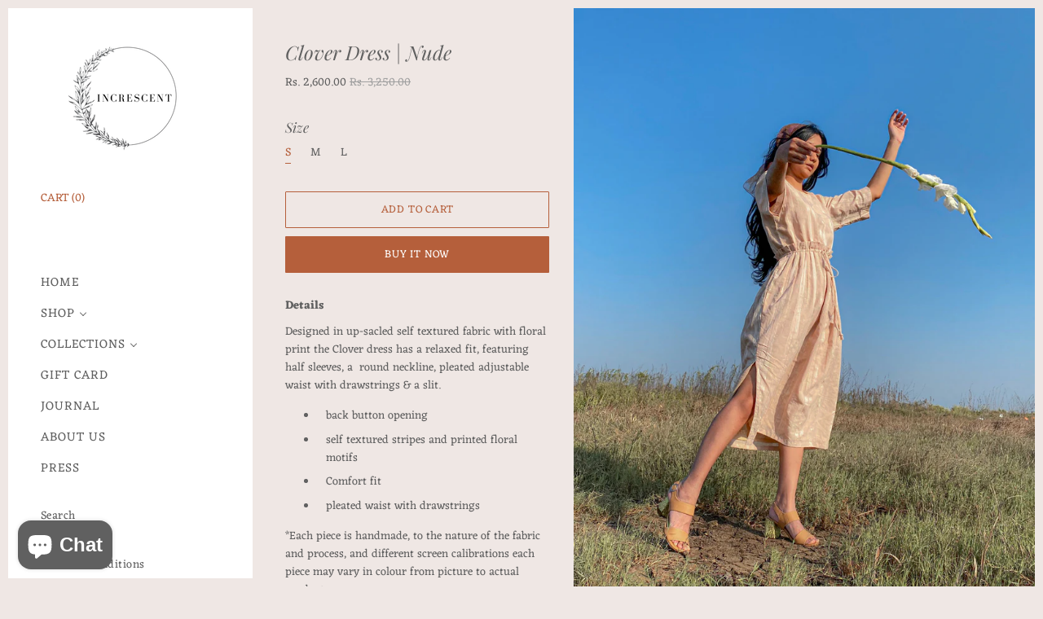

--- FILE ---
content_type: text/html; charset=utf-8
request_url: https://www.increscent.in/products/clover-dress-nude
body_size: 19855
content:
<!doctype html>
<html class="no-js no-touch" lang="en">

<head>
<!-- Facebook Verification Tag - Start --><meta name="facebook-domain-verification" content="ucmxe4qe0kzkol0yv7kf4xvfa3rw40" /><!-- Facebook Verification Tag - Start -->

<!-- Google Verification Tag - Start --><meta name="google-site-verification" content="q8vAoCJy3ORn74vIG48cLLDt8RYTgr9vn8ZrUx9YVc8" /><!-- Google Verification Tag - End -->


  <meta charset="utf-8">
  <meta http-equiv="X-UA-Compatible" content="IE=edge,chrome=1">
  <meta name="viewport" content="width=device-width,initial-scale=1" />

  <!-- Preconnect Domains -->
  <link rel="preconnect" href="https://cdn.shopify.com" crossorigin>
  <link rel="preconnect" href="https://fonts.shopify.com" crossorigin>
  <link rel="preconnect" href="https://monorail-edge.shopifysvc.com">

  <!-- Preload Assets -->
  <link rel="preload" href="//www.increscent.in/cdn/shop/t/9/assets/theme.css?v=160404572839781320241762931448" as="style">
  <link rel="preload" href="//www.increscent.in/cdn/shop/t/9/assets/vogue.js?v=49131782525847825721618897944" as="script">

  

  

  <title>Clover Dress | Nude — Increscent</title>

  








  <script type="application/ld+json">
    {
      "@context": "http://schema.org",
      "@type": "BreadcrumbList",
      "itemListElement": [
      
          
            {
              "@type": "ListItem",
              "position": 1,
              "item": {
                "@id": "https://www.increscent.in/collections",
                "name": "Collections"
              }
            },
            {
              "@type": "ListItem",
              "position": 2,
              "item": {
                "@id": "https://www.increscent.in/collections/all",
                "name": "All"
              }
            },
          
          {
            "@type": "ListItem",
            "position": 3,
            "item": {
              "@id": "https://www.increscent.in/products/clover-dress-nude",
              "name": "Clover Dress | Nude"
            }
          }
        
      ]
    }
  </script>





  
  


  <script type="application/ld+json">
  {
    "@context": "http://schema.org/",
    "@type": "Product",
    "name": "Clover Dress | Nude",
    "image": "https:\/\/www.increscent.in\/cdn\/shop\/products\/image_468b8374-0990-4828-bc34-10ea9db76c36_1024x1024.jpg?v=1644994985",
    
      "description": "\u003cp\u003e\u003cstrong\u003eDetails\u003c\/strong\u003e\u003c\/p\u003e\n\u003cp\u003eDesigned in up-sacled self textured fabric with floral print the Clover dress has a relaxed fit, featuring half sleeves, a  round neckline, pleated adjustable waist with drawstrings \u0026amp; a slit. \u003c\/p\u003e\n\u003cdiv\u003e\u003c\/div\u003e\n\u003cul data-mce-fragment=\"1\"\u003e\n\u003cli data-mce-fragment=\"1\"\u003eback button opening\u003c\/li\u003e\n\u003cli data-mce-fragment=\"1\"\u003eself textured stripes and printed floral motifs\u003c\/li\u003e\n\u003cli data-mce-fragment=\"1\"\u003eComfort fit\u003c\/li\u003e\n\u003cli data-mce-fragment=\"1\"\u003epleated waist with drawstrings\u003c\/li\u003e\n\u003c\/ul\u003e\n\u003cp data-mce-fragment=\"1\"\u003e*\u003cspan data-mce-fragment=\"1\"\u003eEach piece is handmade, to the nature of the fabric and process, and different screen calibrations each piece may vary in colour from picture to actual product. \u003c\/span\u003e\u003c\/p\u003e\n\u003cp\u003e\u003cstrong style=\"font-family: -apple-system, BlinkMacSystemFont, 'San Francisco', 'Segoe UI', Roboto, 'Helvetica Neue', sans-serif; font-size: 1.4em;\"\u003eContent+Care\u003c\/strong\u003e\u003c\/p\u003e\n\u003cul\u003e\n\u003cli\u003ecotton blend \u003c\/li\u003e\n\u003cli\u003eHand Wash Separately \u003c\/li\u003e\n\u003cli\u003eMade in India \u003c\/li\u003e\n\u003c\/ul\u003e\n\u003cp\u003e\u003cstrong\u003eSize+Fit\u003c\/strong\u003e\u003c\/p\u003e\n\u003cp\u003eModel 5'4'' wearing extra small\u003c\/p\u003e\n\u003cp\u003e\u003cstrong\u003eGARMENT MEASUREMENT (INCHES)\u003c\/strong\u003e\u003c\/p\u003e\n\u003ctable border=\"0\" cellpadding=\"0\" cellspacing=\"0\" style=\"width: 269px;\"\u003e\n\u003ccolgroup\u003e \u003ccol width=\"106\"\u003e \u003ccol width=\"64\" span=\"5\"\u003e \u003c\/colgroup\u003e\n\u003ctbody\u003e\n\u003ctr style=\"height: 26px;\"\u003e\n\u003ctd class=\"xl66\" style=\"width: 65px; height: 26px;\"\u003e\u003cspan\u003eSIZE\u003c\/span\u003e\u003c\/td\u003e\n\u003ctd class=\"xl65\" style=\"width: 58px; height: 26px;\"\u003e\u003cspan\u003eS\u003c\/span\u003e\u003c\/td\u003e\n\u003ctd class=\"xl65\" style=\"width: 68px; height: 26px;\"\u003e\u003cspan\u003eM\u003c\/span\u003e\u003c\/td\u003e\n\u003ctd class=\"xl65\" style=\"width: 52px; height: 26px;\"\u003e\u003cspan\u003eL\u003c\/span\u003e\u003c\/td\u003e\n\u003c\/tr\u003e\n\u003ctr style=\"height: 22px;\"\u003e\n\u003ctd class=\"xl65\" style=\"width: 65px; height: 22px;\"\u003e\u003cspan\u003eCHEST\u003c\/span\u003e\u003c\/td\u003e\n\u003ctd class=\"xl65\" style=\"width: 58px; height: 22px;\"\u003e\u003cspan\u003e36\"\u003c\/span\u003e\u003c\/td\u003e\n\u003ctd class=\"xl65\" style=\"width: 68px; height: 22px;\"\u003e\u003cspan\u003e38\"\u003c\/span\u003e\u003c\/td\u003e\n\u003ctd class=\"xl65\" style=\"width: 52px; height: 22px;\"\u003e\u003cspan\u003e40\"\u003c\/span\u003e\u003c\/td\u003e\n\u003c\/tr\u003e\n\u003ctr style=\"height: 22px;\"\u003e\n\u003ctd class=\"xl65\" style=\"width: 65px; height: 22px;\"\u003e\u003cspan\u003eSLEEVE LENGTH\u003c\/span\u003e\u003c\/td\u003e\n\u003ctd class=\"xl65\" style=\"width: 58px; height: 22px;\"\u003e\u003cspan\u003e13\"\u003c\/span\u003e\u003c\/td\u003e\n\u003ctd class=\"xl65\" style=\"width: 68px; height: 22px;\"\u003e\u003cspan\u003e13\"\u003c\/span\u003e\u003c\/td\u003e\n\u003ctd class=\"xl65\" style=\"width: 52px; height: 22px;\"\u003e\u003cspan\u003e13\"\u003c\/span\u003e\u003c\/td\u003e\n\u003c\/tr\u003e\n\u003ctr style=\"height: 22px;\"\u003e\n\u003ctd class=\"xl65\" style=\"width: 65px; height: 22px;\"\u003e\u003cspan\u003eLENGTH\u003c\/span\u003e\u003c\/td\u003e\n\u003ctd class=\"xl65\" style=\"width: 58px; height: 22px;\"\u003e\u003cspan\u003e46\"\u003c\/span\u003e\u003c\/td\u003e\n\u003ctd class=\"xl65\" style=\"width: 68px; height: 22px;\"\u003e\u003cspan\u003e46\"\u003c\/span\u003e\u003c\/td\u003e\n\u003ctd class=\"xl65\" style=\"width: 52px; height: 22px;\"\u003e\u003cspan\u003e46\"\u003c\/span\u003e\u003c\/td\u003e\n\u003c\/tr\u003e\n\u003c\/tbody\u003e\n\u003c\/table\u003e\n\u003cp\u003e\u003cspan\u003e \u003c\/span\u003e\u003c\/p\u003e",
    
    
      "brand": {
        "@type": "Thing",
        "name": "Increscent"
      },
    
    
    
    "offers": {
      "@type": "Offer",
      "priceCurrency": "INR",
      "price": 2600.0,
      "availability": "http://schema.org/InStock",
      "url": "https://www.increscent.in/products/clover-dress-nude?variant=39756405964865",
      "seller": {
        "@type": "Organization",
        "name": "Increscent"
      },
      "priceValidUntil": "2026-11-24"
    }
  }
  </script>




<script type="application/ld+json">
  {
    "@context": "http://schema.org",
    "@type": "WebSite",
    "name": "Increscent",
    "url": "https://www.increscent.in"
  }
</script>


  
    <meta name="description" content="Details Designed in up-sacled self textured fabric with floral print the Clover dress has a relaxed fit, featuring half sleeves, a  round neckline, pleated adjustable waist with drawstrings &amp;amp; a slit.  back button opening self textured stripes and printed floral motifs Comfort fit pleated waist with drawstrings *Eac" />
  
  

  
    <link rel="canonical" href="https://www.increscent.in/products/clover-dress-nude" />
  

  <script>(function(H){H.className=H.className.replace(/\bno-js\b/,'js')})(document.documentElement)</script>

  <script>window.performance && window.performance.mark && window.performance.mark('shopify.content_for_header.start');</script><meta id="shopify-digital-wallet" name="shopify-digital-wallet" content="/2316304496/digital_wallets/dialog">
<link rel="alternate" type="application/json+oembed" href="https://www.increscent.in/products/clover-dress-nude.oembed">
<script async="async" src="/checkouts/internal/preloads.js?locale=en-IN"></script>
<script id="shopify-features" type="application/json">{"accessToken":"bfca9d5621824f364abe721e75304200","betas":["rich-media-storefront-analytics"],"domain":"www.increscent.in","predictiveSearch":true,"shopId":2316304496,"locale":"en"}</script>
<script>var Shopify = Shopify || {};
Shopify.shop = "increscent.myshopify.com";
Shopify.locale = "en";
Shopify.currency = {"active":"INR","rate":"1.0"};
Shopify.country = "IN";
Shopify.theme = {"name":"Vogue","id":120227332161,"schema_name":"Vogue","schema_version":"4.8.0","theme_store_id":808,"role":"main"};
Shopify.theme.handle = "null";
Shopify.theme.style = {"id":null,"handle":null};
Shopify.cdnHost = "www.increscent.in/cdn";
Shopify.routes = Shopify.routes || {};
Shopify.routes.root = "/";</script>
<script type="module">!function(o){(o.Shopify=o.Shopify||{}).modules=!0}(window);</script>
<script>!function(o){function n(){var o=[];function n(){o.push(Array.prototype.slice.apply(arguments))}return n.q=o,n}var t=o.Shopify=o.Shopify||{};t.loadFeatures=n(),t.autoloadFeatures=n()}(window);</script>
<script id="shop-js-analytics" type="application/json">{"pageType":"product"}</script>
<script defer="defer" async type="module" src="//www.increscent.in/cdn/shopifycloud/shop-js/modules/v2/client.init-shop-cart-sync_D0dqhulL.en.esm.js"></script>
<script defer="defer" async type="module" src="//www.increscent.in/cdn/shopifycloud/shop-js/modules/v2/chunk.common_CpVO7qML.esm.js"></script>
<script type="module">
  await import("//www.increscent.in/cdn/shopifycloud/shop-js/modules/v2/client.init-shop-cart-sync_D0dqhulL.en.esm.js");
await import("//www.increscent.in/cdn/shopifycloud/shop-js/modules/v2/chunk.common_CpVO7qML.esm.js");

  window.Shopify.SignInWithShop?.initShopCartSync?.({"fedCMEnabled":true,"windoidEnabled":true});

</script>
<script>(function() {
  var isLoaded = false;
  function asyncLoad() {
    if (isLoaded) return;
    isLoaded = true;
    var urls = ["\/\/www.powr.io\/powr.js?powr-token=increscent.myshopify.com\u0026external-type=shopify\u0026shop=increscent.myshopify.com","https:\/\/instafeed.nfcube.com\/cdn\/ec8e59304306cde8970c423b27c84a24.js?shop=increscent.myshopify.com"];
    for (var i = 0; i < urls.length; i++) {
      var s = document.createElement('script');
      s.type = 'text/javascript';
      s.async = true;
      s.src = urls[i];
      var x = document.getElementsByTagName('script')[0];
      x.parentNode.insertBefore(s, x);
    }
  };
  if(window.attachEvent) {
    window.attachEvent('onload', asyncLoad);
  } else {
    window.addEventListener('load', asyncLoad, false);
  }
})();</script>
<script id="__st">var __st={"a":2316304496,"offset":19800,"reqid":"369d6b54-99e9-4201-aa2f-65d6d72ac0a6-1763937667","pageurl":"www.increscent.in\/products\/clover-dress-nude","u":"b8ae4f18a56a","p":"product","rtyp":"product","rid":6748295594049};</script>
<script>window.ShopifyPaypalV4VisibilityTracking = true;</script>
<script id="captcha-bootstrap">!function(){'use strict';const t='contact',e='account',n='new_comment',o=[[t,t],['blogs',n],['comments',n],[t,'customer']],c=[[e,'customer_login'],[e,'guest_login'],[e,'recover_customer_password'],[e,'create_customer']],r=t=>t.map((([t,e])=>`form[action*='/${t}']:not([data-nocaptcha='true']) input[name='form_type'][value='${e}']`)).join(','),a=t=>()=>t?[...document.querySelectorAll(t)].map((t=>t.form)):[];function s(){const t=[...o],e=r(t);return a(e)}const i='password',u='form_key',d=['recaptcha-v3-token','g-recaptcha-response','h-captcha-response',i],f=()=>{try{return window.sessionStorage}catch{return}},m='__shopify_v',_=t=>t.elements[u];function p(t,e,n=!1){try{const o=window.sessionStorage,c=JSON.parse(o.getItem(e)),{data:r}=function(t){const{data:e,action:n}=t;return t[m]||n?{data:e,action:n}:{data:t,action:n}}(c);for(const[e,n]of Object.entries(r))t.elements[e]&&(t.elements[e].value=n);n&&o.removeItem(e)}catch(o){console.error('form repopulation failed',{error:o})}}const l='form_type',E='cptcha';function T(t){t.dataset[E]=!0}const w=window,h=w.document,L='Shopify',v='ce_forms',y='captcha';let A=!1;((t,e)=>{const n=(g='f06e6c50-85a8-45c8-87d0-21a2b65856fe',I='https://cdn.shopify.com/shopifycloud/storefront-forms-hcaptcha/ce_storefront_forms_captcha_hcaptcha.v1.5.2.iife.js',D={infoText:'Protected by hCaptcha',privacyText:'Privacy',termsText:'Terms'},(t,e,n)=>{const o=w[L][v],c=o.bindForm;if(c)return c(t,g,e,D).then(n);var r;o.q.push([[t,g,e,D],n]),r=I,A||(h.body.append(Object.assign(h.createElement('script'),{id:'captcha-provider',async:!0,src:r})),A=!0)});var g,I,D;w[L]=w[L]||{},w[L][v]=w[L][v]||{},w[L][v].q=[],w[L][y]=w[L][y]||{},w[L][y].protect=function(t,e){n(t,void 0,e),T(t)},Object.freeze(w[L][y]),function(t,e,n,w,h,L){const[v,y,A,g]=function(t,e,n){const i=e?o:[],u=t?c:[],d=[...i,...u],f=r(d),m=r(i),_=r(d.filter((([t,e])=>n.includes(e))));return[a(f),a(m),a(_),s()]}(w,h,L),I=t=>{const e=t.target;return e instanceof HTMLFormElement?e:e&&e.form},D=t=>v().includes(t);t.addEventListener('submit',(t=>{const e=I(t);if(!e)return;const n=D(e)&&!e.dataset.hcaptchaBound&&!e.dataset.recaptchaBound,o=_(e),c=g().includes(e)&&(!o||!o.value);(n||c)&&t.preventDefault(),c&&!n&&(function(t){try{if(!f())return;!function(t){const e=f();if(!e)return;const n=_(t);if(!n)return;const o=n.value;o&&e.removeItem(o)}(t);const e=Array.from(Array(32),(()=>Math.random().toString(36)[2])).join('');!function(t,e){_(t)||t.append(Object.assign(document.createElement('input'),{type:'hidden',name:u})),t.elements[u].value=e}(t,e),function(t,e){const n=f();if(!n)return;const o=[...t.querySelectorAll(`input[type='${i}']`)].map((({name:t})=>t)),c=[...d,...o],r={};for(const[a,s]of new FormData(t).entries())c.includes(a)||(r[a]=s);n.setItem(e,JSON.stringify({[m]:1,action:t.action,data:r}))}(t,e)}catch(e){console.error('failed to persist form',e)}}(e),e.submit())}));const S=(t,e)=>{t&&!t.dataset[E]&&(n(t,e.some((e=>e===t))),T(t))};for(const o of['focusin','change'])t.addEventListener(o,(t=>{const e=I(t);D(e)&&S(e,y())}));const B=e.get('form_key'),M=e.get(l),P=B&&M;t.addEventListener('DOMContentLoaded',(()=>{const t=y();if(P)for(const e of t)e.elements[l].value===M&&p(e,B);[...new Set([...A(),...v().filter((t=>'true'===t.dataset.shopifyCaptcha))])].forEach((e=>S(e,t)))}))}(h,new URLSearchParams(w.location.search),n,t,e,['guest_login'])})(!0,!0)}();</script>
<script integrity="sha256-52AcMU7V7pcBOXWImdc/TAGTFKeNjmkeM1Pvks/DTgc=" data-source-attribution="shopify.loadfeatures" defer="defer" src="//www.increscent.in/cdn/shopifycloud/storefront/assets/storefront/load_feature-81c60534.js" crossorigin="anonymous"></script>
<script data-source-attribution="shopify.dynamic_checkout.dynamic.init">var Shopify=Shopify||{};Shopify.PaymentButton=Shopify.PaymentButton||{isStorefrontPortableWallets:!0,init:function(){window.Shopify.PaymentButton.init=function(){};var t=document.createElement("script");t.src="https://www.increscent.in/cdn/shopifycloud/portable-wallets/latest/portable-wallets.en.js",t.type="module",document.head.appendChild(t)}};
</script>
<script data-source-attribution="shopify.dynamic_checkout.buyer_consent">
  function portableWalletsHideBuyerConsent(e){var t=document.getElementById("shopify-buyer-consent"),n=document.getElementById("shopify-subscription-policy-button");t&&n&&(t.classList.add("hidden"),t.setAttribute("aria-hidden","true"),n.removeEventListener("click",e))}function portableWalletsShowBuyerConsent(e){var t=document.getElementById("shopify-buyer-consent"),n=document.getElementById("shopify-subscription-policy-button");t&&n&&(t.classList.remove("hidden"),t.removeAttribute("aria-hidden"),n.addEventListener("click",e))}window.Shopify?.PaymentButton&&(window.Shopify.PaymentButton.hideBuyerConsent=portableWalletsHideBuyerConsent,window.Shopify.PaymentButton.showBuyerConsent=portableWalletsShowBuyerConsent);
</script>
<script>
  function portableWalletsCleanup(e){e&&e.src&&console.error("Failed to load portable wallets script "+e.src);var t=document.querySelectorAll("shopify-accelerated-checkout .shopify-payment-button__skeleton, shopify-accelerated-checkout-cart .wallet-cart-button__skeleton"),e=document.getElementById("shopify-buyer-consent");for(let e=0;e<t.length;e++)t[e].remove();e&&e.remove()}function portableWalletsNotLoadedAsModule(e){e instanceof ErrorEvent&&"string"==typeof e.message&&e.message.includes("import.meta")&&"string"==typeof e.filename&&e.filename.includes("portable-wallets")&&(window.removeEventListener("error",portableWalletsNotLoadedAsModule),window.Shopify.PaymentButton.failedToLoad=e,"loading"===document.readyState?document.addEventListener("DOMContentLoaded",window.Shopify.PaymentButton.init):window.Shopify.PaymentButton.init())}window.addEventListener("error",portableWalletsNotLoadedAsModule);
</script>

<script type="module" src="https://www.increscent.in/cdn/shopifycloud/portable-wallets/latest/portable-wallets.en.js" onError="portableWalletsCleanup(this)" crossorigin="anonymous"></script>
<script nomodule>
  document.addEventListener("DOMContentLoaded", portableWalletsCleanup);
</script>

<link id="shopify-accelerated-checkout-styles" rel="stylesheet" media="screen" href="https://www.increscent.in/cdn/shopifycloud/portable-wallets/latest/accelerated-checkout-backwards-compat.css" crossorigin="anonymous">
<style id="shopify-accelerated-checkout-cart">
        #shopify-buyer-consent {
  margin-top: 1em;
  display: inline-block;
  width: 100%;
}

#shopify-buyer-consent.hidden {
  display: none;
}

#shopify-subscription-policy-button {
  background: none;
  border: none;
  padding: 0;
  text-decoration: underline;
  font-size: inherit;
  cursor: pointer;
}

#shopify-subscription-policy-button::before {
  box-shadow: none;
}

      </style>

<script>window.performance && window.performance.mark && window.performance.mark('shopify.content_for_header.end');</script>

  
  















<meta property="og:site_name" content="Increscent">
<meta property="og:url" content="https://www.increscent.in/products/clover-dress-nude">
<meta property="og:title" content="Clover Dress | Nude">
<meta property="og:type" content="website">
<meta property="og:description" content="Details Designed in up-sacled self textured fabric with floral print the Clover dress has a relaxed fit, featuring half sleeves, a  round neckline, pleated adjustable waist with drawstrings &amp;amp; a slit.  back button opening self textured stripes and printed floral motifs Comfort fit pleated waist with drawstrings *Eac">




    
    
    

    
    
    <meta
      property="og:image"
      content="https://www.increscent.in/cdn/shop/products/image_468b8374-0990-4828-bc34-10ea9db76c36_1200x1600.jpg?v=1644994985"
    />
    <meta
      property="og:image:secure_url"
      content="https://www.increscent.in/cdn/shop/products/image_468b8374-0990-4828-bc34-10ea9db76c36_1200x1600.jpg?v=1644994985"
    />
    <meta property="og:image:width" content="1200" />
    <meta property="og:image:height" content="1600" />
    
    
    <meta property="og:image:alt" content="Social media image" />
  
















<meta name="twitter:title" content="Clover Dress | Nude">
<meta name="twitter:description" content="Details Designed in up-sacled self textured fabric with floral print the Clover dress has a relaxed fit, featuring half sleeves, a  round neckline, pleated adjustable waist with drawstrings &amp;amp; a slit.  back button opening self textured stripes and printed floral motifs Comfort fit pleated waist with drawstrings *Eac">


    
    
    
      
      
      <meta name="twitter:card" content="summary">
    
    
    <meta
      property="twitter:image"
      content="https://www.increscent.in/cdn/shop/products/image_468b8374-0990-4828-bc34-10ea9db76c36_1200x1200_crop_center.jpg?v=1644994985"
    />
    <meta property="twitter:image:width" content="1200" />
    <meta property="twitter:image:height" content="1200" />
    
    
    <meta property="twitter:image:alt" content="Social media image" />
  



  <!-- Theme CSS -->
  <link rel="stylesheet" href="//www.increscent.in/cdn/shop/t/9/assets/theme.css?v=160404572839781320241762931448">

  <!-- Theme object -->
  
  <script>
    window.Theme = {};
    window.Theme.version = "4.8.0";
  
    window.Theme.moneyFormat = "Rs. {{amount}}";
  
    window.Theme.shippingCalcErrorMessage = "Error: zip / postal code --error_message--";
    window.Theme.shippingCalcMultiRates = "There are --number_of_rates-- shipping rates available for --address--, starting at --rate--.";
    window.Theme.shippingCalcOneRate = "There is one shipping rate available for --address--.";
    window.Theme.shippingCalcNoRates = "We do not ship to this destination.";
    window.Theme.shippingCalcRateValues = "--rate_title-- at --rate--";
    window.Theme.addToCartText = "Add to cart";
    window.Theme.soldOutText = "Sold out";
    window.Theme.unavailableText = "Unavailable";
    window.Theme.processingText = "Processing...";
    window.Theme.gridSpacing = "10px";
  
    window.Theme.customerLoggedIn = false;
  
    window.Theme.routes = {
      "root_url": "/",
      "account_url": "/account",
      "account_login_url": "https://shopify.com/2316304496/account?locale=en&region_country=IN",
      "account_logout_url": "/account/logout",
      "account_register_url": "https://shopify.com/2316304496/account?locale=en",
      "account_addresses_url": "/account/addresses",
      "collections_url": "/collections",
      "all_products_collection_url": "/collections/all",
      "search_url": "/search",
      "cart_url": "/cart",
      "cart_add_url": "/cart/add",
      "cart_change_url": "/cart/change",
      "cart_clear_url": "/cart/clear",
      "product_recommendations_url": "/recommendations/products",
    };
  </script>
  

<script src="https://cdn.shopify.com/extensions/7bc9bb47-adfa-4267-963e-cadee5096caf/inbox-1252/assets/inbox-chat-loader.js" type="text/javascript" defer="defer"></script>
<link href="https://monorail-edge.shopifysvc.com" rel="dns-prefetch">
<script>(function(){if ("sendBeacon" in navigator && "performance" in window) {try {var session_token_from_headers = performance.getEntriesByType('navigation')[0].serverTiming.find(x => x.name == '_s').description;} catch {var session_token_from_headers = undefined;}var session_cookie_matches = document.cookie.match(/_shopify_s=([^;]*)/);var session_token_from_cookie = session_cookie_matches && session_cookie_matches.length === 2 ? session_cookie_matches[1] : "";var session_token = session_token_from_headers || session_token_from_cookie || "";function handle_abandonment_event(e) {var entries = performance.getEntries().filter(function(entry) {return /monorail-edge.shopifysvc.com/.test(entry.name);});if (!window.abandonment_tracked && entries.length === 0) {window.abandonment_tracked = true;var currentMs = Date.now();var navigation_start = performance.timing.navigationStart;var payload = {shop_id: 2316304496,url: window.location.href,navigation_start,duration: currentMs - navigation_start,session_token,page_type: "product"};window.navigator.sendBeacon("https://monorail-edge.shopifysvc.com/v1/produce", JSON.stringify({schema_id: "online_store_buyer_site_abandonment/1.1",payload: payload,metadata: {event_created_at_ms: currentMs,event_sent_at_ms: currentMs}}));}}window.addEventListener('pagehide', handle_abandonment_event);}}());</script>
<script id="web-pixels-manager-setup">(function e(e,d,r,n,o){if(void 0===o&&(o={}),!Boolean(null===(a=null===(i=window.Shopify)||void 0===i?void 0:i.analytics)||void 0===a?void 0:a.replayQueue)){var i,a;window.Shopify=window.Shopify||{};var t=window.Shopify;t.analytics=t.analytics||{};var s=t.analytics;s.replayQueue=[],s.publish=function(e,d,r){return s.replayQueue.push([e,d,r]),!0};try{self.performance.mark("wpm:start")}catch(e){}var l=function(){var e={modern:/Edge?\/(1{2}[4-9]|1[2-9]\d|[2-9]\d{2}|\d{4,})\.\d+(\.\d+|)|Firefox\/(1{2}[4-9]|1[2-9]\d|[2-9]\d{2}|\d{4,})\.\d+(\.\d+|)|Chrom(ium|e)\/(9{2}|\d{3,})\.\d+(\.\d+|)|(Maci|X1{2}).+ Version\/(15\.\d+|(1[6-9]|[2-9]\d|\d{3,})\.\d+)([,.]\d+|)( \(\w+\)|)( Mobile\/\w+|) Safari\/|Chrome.+OPR\/(9{2}|\d{3,})\.\d+\.\d+|(CPU[ +]OS|iPhone[ +]OS|CPU[ +]iPhone|CPU IPhone OS|CPU iPad OS)[ +]+(15[._]\d+|(1[6-9]|[2-9]\d|\d{3,})[._]\d+)([._]\d+|)|Android:?[ /-](13[3-9]|1[4-9]\d|[2-9]\d{2}|\d{4,})(\.\d+|)(\.\d+|)|Android.+Firefox\/(13[5-9]|1[4-9]\d|[2-9]\d{2}|\d{4,})\.\d+(\.\d+|)|Android.+Chrom(ium|e)\/(13[3-9]|1[4-9]\d|[2-9]\d{2}|\d{4,})\.\d+(\.\d+|)|SamsungBrowser\/([2-9]\d|\d{3,})\.\d+/,legacy:/Edge?\/(1[6-9]|[2-9]\d|\d{3,})\.\d+(\.\d+|)|Firefox\/(5[4-9]|[6-9]\d|\d{3,})\.\d+(\.\d+|)|Chrom(ium|e)\/(5[1-9]|[6-9]\d|\d{3,})\.\d+(\.\d+|)([\d.]+$|.*Safari\/(?![\d.]+ Edge\/[\d.]+$))|(Maci|X1{2}).+ Version\/(10\.\d+|(1[1-9]|[2-9]\d|\d{3,})\.\d+)([,.]\d+|)( \(\w+\)|)( Mobile\/\w+|) Safari\/|Chrome.+OPR\/(3[89]|[4-9]\d|\d{3,})\.\d+\.\d+|(CPU[ +]OS|iPhone[ +]OS|CPU[ +]iPhone|CPU IPhone OS|CPU iPad OS)[ +]+(10[._]\d+|(1[1-9]|[2-9]\d|\d{3,})[._]\d+)([._]\d+|)|Android:?[ /-](13[3-9]|1[4-9]\d|[2-9]\d{2}|\d{4,})(\.\d+|)(\.\d+|)|Mobile Safari.+OPR\/([89]\d|\d{3,})\.\d+\.\d+|Android.+Firefox\/(13[5-9]|1[4-9]\d|[2-9]\d{2}|\d{4,})\.\d+(\.\d+|)|Android.+Chrom(ium|e)\/(13[3-9]|1[4-9]\d|[2-9]\d{2}|\d{4,})\.\d+(\.\d+|)|Android.+(UC? ?Browser|UCWEB|U3)[ /]?(15\.([5-9]|\d{2,})|(1[6-9]|[2-9]\d|\d{3,})\.\d+)\.\d+|SamsungBrowser\/(5\.\d+|([6-9]|\d{2,})\.\d+)|Android.+MQ{2}Browser\/(14(\.(9|\d{2,})|)|(1[5-9]|[2-9]\d|\d{3,})(\.\d+|))(\.\d+|)|K[Aa][Ii]OS\/(3\.\d+|([4-9]|\d{2,})\.\d+)(\.\d+|)/},d=e.modern,r=e.legacy,n=navigator.userAgent;return n.match(d)?"modern":n.match(r)?"legacy":"unknown"}(),u="modern"===l?"modern":"legacy",c=(null!=n?n:{modern:"",legacy:""})[u],f=function(e){return[e.baseUrl,"/wpm","/b",e.hashVersion,"modern"===e.buildTarget?"m":"l",".js"].join("")}({baseUrl:d,hashVersion:r,buildTarget:u}),m=function(e){var d=e.version,r=e.bundleTarget,n=e.surface,o=e.pageUrl,i=e.monorailEndpoint;return{emit:function(e){var a=e.status,t=e.errorMsg,s=(new Date).getTime(),l=JSON.stringify({metadata:{event_sent_at_ms:s},events:[{schema_id:"web_pixels_manager_load/3.1",payload:{version:d,bundle_target:r,page_url:o,status:a,surface:n,error_msg:t},metadata:{event_created_at_ms:s}}]});if(!i)return console&&console.warn&&console.warn("[Web Pixels Manager] No Monorail endpoint provided, skipping logging."),!1;try{return self.navigator.sendBeacon.bind(self.navigator)(i,l)}catch(e){}var u=new XMLHttpRequest;try{return u.open("POST",i,!0),u.setRequestHeader("Content-Type","text/plain"),u.send(l),!0}catch(e){return console&&console.warn&&console.warn("[Web Pixels Manager] Got an unhandled error while logging to Monorail."),!1}}}}({version:r,bundleTarget:l,surface:e.surface,pageUrl:self.location.href,monorailEndpoint:e.monorailEndpoint});try{o.browserTarget=l,function(e){var d=e.src,r=e.async,n=void 0===r||r,o=e.onload,i=e.onerror,a=e.sri,t=e.scriptDataAttributes,s=void 0===t?{}:t,l=document.createElement("script"),u=document.querySelector("head"),c=document.querySelector("body");if(l.async=n,l.src=d,a&&(l.integrity=a,l.crossOrigin="anonymous"),s)for(var f in s)if(Object.prototype.hasOwnProperty.call(s,f))try{l.dataset[f]=s[f]}catch(e){}if(o&&l.addEventListener("load",o),i&&l.addEventListener("error",i),u)u.appendChild(l);else{if(!c)throw new Error("Did not find a head or body element to append the script");c.appendChild(l)}}({src:f,async:!0,onload:function(){if(!function(){var e,d;return Boolean(null===(d=null===(e=window.Shopify)||void 0===e?void 0:e.analytics)||void 0===d?void 0:d.initialized)}()){var d=window.webPixelsManager.init(e)||void 0;if(d){var r=window.Shopify.analytics;r.replayQueue.forEach((function(e){var r=e[0],n=e[1],o=e[2];d.publishCustomEvent(r,n,o)})),r.replayQueue=[],r.publish=d.publishCustomEvent,r.visitor=d.visitor,r.initialized=!0}}},onerror:function(){return m.emit({status:"failed",errorMsg:"".concat(f," has failed to load")})},sri:function(e){var d=/^sha384-[A-Za-z0-9+/=]+$/;return"string"==typeof e&&d.test(e)}(c)?c:"",scriptDataAttributes:o}),m.emit({status:"loading"})}catch(e){m.emit({status:"failed",errorMsg:(null==e?void 0:e.message)||"Unknown error"})}}})({shopId: 2316304496,storefrontBaseUrl: "https://www.increscent.in",extensionsBaseUrl: "https://extensions.shopifycdn.com/cdn/shopifycloud/web-pixels-manager",monorailEndpoint: "https://monorail-edge.shopifysvc.com/unstable/produce_batch",surface: "storefront-renderer",enabledBetaFlags: ["2dca8a86"],webPixelsConfigList: [{"id":"146702401","configuration":"{\"pixel_id\":\"260595264646557\",\"pixel_type\":\"facebook_pixel\",\"metaapp_system_user_token\":\"-\"}","eventPayloadVersion":"v1","runtimeContext":"OPEN","scriptVersion":"ca16bc87fe92b6042fbaa3acc2fbdaa6","type":"APP","apiClientId":2329312,"privacyPurposes":["ANALYTICS","MARKETING","SALE_OF_DATA"],"dataSharingAdjustments":{"protectedCustomerApprovalScopes":["read_customer_address","read_customer_email","read_customer_name","read_customer_personal_data","read_customer_phone"]}},{"id":"87523393","eventPayloadVersion":"v1","runtimeContext":"LAX","scriptVersion":"1","type":"CUSTOM","privacyPurposes":["ANALYTICS"],"name":"Google Analytics tag (migrated)"},{"id":"shopify-app-pixel","configuration":"{}","eventPayloadVersion":"v1","runtimeContext":"STRICT","scriptVersion":"0450","apiClientId":"shopify-pixel","type":"APP","privacyPurposes":["ANALYTICS","MARKETING"]},{"id":"shopify-custom-pixel","eventPayloadVersion":"v1","runtimeContext":"LAX","scriptVersion":"0450","apiClientId":"shopify-pixel","type":"CUSTOM","privacyPurposes":["ANALYTICS","MARKETING"]}],isMerchantRequest: false,initData: {"shop":{"name":"Increscent","paymentSettings":{"currencyCode":"INR"},"myshopifyDomain":"increscent.myshopify.com","countryCode":"IN","storefrontUrl":"https:\/\/www.increscent.in"},"customer":null,"cart":null,"checkout":null,"productVariants":[{"price":{"amount":2600.0,"currencyCode":"INR"},"product":{"title":"Clover Dress | Nude","vendor":"Increscent","id":"6748295594049","untranslatedTitle":"Clover Dress | Nude","url":"\/products\/clover-dress-nude","type":"Dress"},"id":"39756405964865","image":{"src":"\/\/www.increscent.in\/cdn\/shop\/products\/image_468b8374-0990-4828-bc34-10ea9db76c36.jpg?v=1644994985"},"sku":null,"title":"S","untranslatedTitle":"S"},{"price":{"amount":2600.0,"currencyCode":"INR"},"product":{"title":"Clover Dress | Nude","vendor":"Increscent","id":"6748295594049","untranslatedTitle":"Clover Dress | Nude","url":"\/products\/clover-dress-nude","type":"Dress"},"id":"39756405997633","image":{"src":"\/\/www.increscent.in\/cdn\/shop\/products\/image_468b8374-0990-4828-bc34-10ea9db76c36.jpg?v=1644994985"},"sku":null,"title":"M","untranslatedTitle":"M"},{"price":{"amount":2600.0,"currencyCode":"INR"},"product":{"title":"Clover Dress | Nude","vendor":"Increscent","id":"6748295594049","untranslatedTitle":"Clover Dress | Nude","url":"\/products\/clover-dress-nude","type":"Dress"},"id":"39756406030401","image":{"src":"\/\/www.increscent.in\/cdn\/shop\/products\/image_468b8374-0990-4828-bc34-10ea9db76c36.jpg?v=1644994985"},"sku":null,"title":"L","untranslatedTitle":"L"}],"purchasingCompany":null},},"https://www.increscent.in/cdn","ae1676cfwd2530674p4253c800m34e853cb",{"modern":"","legacy":""},{"shopId":"2316304496","storefrontBaseUrl":"https:\/\/www.increscent.in","extensionBaseUrl":"https:\/\/extensions.shopifycdn.com\/cdn\/shopifycloud\/web-pixels-manager","surface":"storefront-renderer","enabledBetaFlags":"[\"2dca8a86\"]","isMerchantRequest":"false","hashVersion":"ae1676cfwd2530674p4253c800m34e853cb","publish":"custom","events":"[[\"page_viewed\",{}],[\"product_viewed\",{\"productVariant\":{\"price\":{\"amount\":2600.0,\"currencyCode\":\"INR\"},\"product\":{\"title\":\"Clover Dress | Nude\",\"vendor\":\"Increscent\",\"id\":\"6748295594049\",\"untranslatedTitle\":\"Clover Dress | Nude\",\"url\":\"\/products\/clover-dress-nude\",\"type\":\"Dress\"},\"id\":\"39756405964865\",\"image\":{\"src\":\"\/\/www.increscent.in\/cdn\/shop\/products\/image_468b8374-0990-4828-bc34-10ea9db76c36.jpg?v=1644994985\"},\"sku\":null,\"title\":\"S\",\"untranslatedTitle\":\"S\"}}]]"});</script><script>
  window.ShopifyAnalytics = window.ShopifyAnalytics || {};
  window.ShopifyAnalytics.meta = window.ShopifyAnalytics.meta || {};
  window.ShopifyAnalytics.meta.currency = 'INR';
  var meta = {"product":{"id":6748295594049,"gid":"gid:\/\/shopify\/Product\/6748295594049","vendor":"Increscent","type":"Dress","variants":[{"id":39756405964865,"price":260000,"name":"Clover Dress | Nude - S","public_title":"S","sku":null},{"id":39756405997633,"price":260000,"name":"Clover Dress | Nude - M","public_title":"M","sku":null},{"id":39756406030401,"price":260000,"name":"Clover Dress | Nude - L","public_title":"L","sku":null}],"remote":false},"page":{"pageType":"product","resourceType":"product","resourceId":6748295594049}};
  for (var attr in meta) {
    window.ShopifyAnalytics.meta[attr] = meta[attr];
  }
</script>
<script class="analytics">
  (function () {
    var customDocumentWrite = function(content) {
      var jquery = null;

      if (window.jQuery) {
        jquery = window.jQuery;
      } else if (window.Checkout && window.Checkout.$) {
        jquery = window.Checkout.$;
      }

      if (jquery) {
        jquery('body').append(content);
      }
    };

    var hasLoggedConversion = function(token) {
      if (token) {
        return document.cookie.indexOf('loggedConversion=' + token) !== -1;
      }
      return false;
    }

    var setCookieIfConversion = function(token) {
      if (token) {
        var twoMonthsFromNow = new Date(Date.now());
        twoMonthsFromNow.setMonth(twoMonthsFromNow.getMonth() + 2);

        document.cookie = 'loggedConversion=' + token + '; expires=' + twoMonthsFromNow;
      }
    }

    var trekkie = window.ShopifyAnalytics.lib = window.trekkie = window.trekkie || [];
    if (trekkie.integrations) {
      return;
    }
    trekkie.methods = [
      'identify',
      'page',
      'ready',
      'track',
      'trackForm',
      'trackLink'
    ];
    trekkie.factory = function(method) {
      return function() {
        var args = Array.prototype.slice.call(arguments);
        args.unshift(method);
        trekkie.push(args);
        return trekkie;
      };
    };
    for (var i = 0; i < trekkie.methods.length; i++) {
      var key = trekkie.methods[i];
      trekkie[key] = trekkie.factory(key);
    }
    trekkie.load = function(config) {
      trekkie.config = config || {};
      trekkie.config.initialDocumentCookie = document.cookie;
      var first = document.getElementsByTagName('script')[0];
      var script = document.createElement('script');
      script.type = 'text/javascript';
      script.onerror = function(e) {
        var scriptFallback = document.createElement('script');
        scriptFallback.type = 'text/javascript';
        scriptFallback.onerror = function(error) {
                var Monorail = {
      produce: function produce(monorailDomain, schemaId, payload) {
        var currentMs = new Date().getTime();
        var event = {
          schema_id: schemaId,
          payload: payload,
          metadata: {
            event_created_at_ms: currentMs,
            event_sent_at_ms: currentMs
          }
        };
        return Monorail.sendRequest("https://" + monorailDomain + "/v1/produce", JSON.stringify(event));
      },
      sendRequest: function sendRequest(endpointUrl, payload) {
        // Try the sendBeacon API
        if (window && window.navigator && typeof window.navigator.sendBeacon === 'function' && typeof window.Blob === 'function' && !Monorail.isIos12()) {
          var blobData = new window.Blob([payload], {
            type: 'text/plain'
          });

          if (window.navigator.sendBeacon(endpointUrl, blobData)) {
            return true;
          } // sendBeacon was not successful

        } // XHR beacon

        var xhr = new XMLHttpRequest();

        try {
          xhr.open('POST', endpointUrl);
          xhr.setRequestHeader('Content-Type', 'text/plain');
          xhr.send(payload);
        } catch (e) {
          console.log(e);
        }

        return false;
      },
      isIos12: function isIos12() {
        return window.navigator.userAgent.lastIndexOf('iPhone; CPU iPhone OS 12_') !== -1 || window.navigator.userAgent.lastIndexOf('iPad; CPU OS 12_') !== -1;
      }
    };
    Monorail.produce('monorail-edge.shopifysvc.com',
      'trekkie_storefront_load_errors/1.1',
      {shop_id: 2316304496,
      theme_id: 120227332161,
      app_name: "storefront",
      context_url: window.location.href,
      source_url: "//www.increscent.in/cdn/s/trekkie.storefront.3c703df509f0f96f3237c9daa54e2777acf1a1dd.min.js"});

        };
        scriptFallback.async = true;
        scriptFallback.src = '//www.increscent.in/cdn/s/trekkie.storefront.3c703df509f0f96f3237c9daa54e2777acf1a1dd.min.js';
        first.parentNode.insertBefore(scriptFallback, first);
      };
      script.async = true;
      script.src = '//www.increscent.in/cdn/s/trekkie.storefront.3c703df509f0f96f3237c9daa54e2777acf1a1dd.min.js';
      first.parentNode.insertBefore(script, first);
    };
    trekkie.load(
      {"Trekkie":{"appName":"storefront","development":false,"defaultAttributes":{"shopId":2316304496,"isMerchantRequest":null,"themeId":120227332161,"themeCityHash":"14556673561947513060","contentLanguage":"en","currency":"INR","eventMetadataId":"2743774d-e2d6-45d3-a3fa-61b8f71b805f"},"isServerSideCookieWritingEnabled":true,"monorailRegion":"shop_domain","enabledBetaFlags":["f0df213a"]},"Session Attribution":{},"S2S":{"facebookCapiEnabled":true,"source":"trekkie-storefront-renderer","apiClientId":580111}}
    );

    var loaded = false;
    trekkie.ready(function() {
      if (loaded) return;
      loaded = true;

      window.ShopifyAnalytics.lib = window.trekkie;

      var originalDocumentWrite = document.write;
      document.write = customDocumentWrite;
      try { window.ShopifyAnalytics.merchantGoogleAnalytics.call(this); } catch(error) {};
      document.write = originalDocumentWrite;

      window.ShopifyAnalytics.lib.page(null,{"pageType":"product","resourceType":"product","resourceId":6748295594049,"shopifyEmitted":true});

      var match = window.location.pathname.match(/checkouts\/(.+)\/(thank_you|post_purchase)/)
      var token = match? match[1]: undefined;
      if (!hasLoggedConversion(token)) {
        setCookieIfConversion(token);
        window.ShopifyAnalytics.lib.track("Viewed Product",{"currency":"INR","variantId":39756405964865,"productId":6748295594049,"productGid":"gid:\/\/shopify\/Product\/6748295594049","name":"Clover Dress | Nude - S","price":"2600.00","sku":null,"brand":"Increscent","variant":"S","category":"Dress","nonInteraction":true,"remote":false},undefined,undefined,{"shopifyEmitted":true});
      window.ShopifyAnalytics.lib.track("monorail:\/\/trekkie_storefront_viewed_product\/1.1",{"currency":"INR","variantId":39756405964865,"productId":6748295594049,"productGid":"gid:\/\/shopify\/Product\/6748295594049","name":"Clover Dress | Nude - S","price":"2600.00","sku":null,"brand":"Increscent","variant":"S","category":"Dress","nonInteraction":true,"remote":false,"referer":"https:\/\/www.increscent.in\/products\/clover-dress-nude"});
      }
    });


        var eventsListenerScript = document.createElement('script');
        eventsListenerScript.async = true;
        eventsListenerScript.src = "//www.increscent.in/cdn/shopifycloud/storefront/assets/shop_events_listener-3da45d37.js";
        document.getElementsByTagName('head')[0].appendChild(eventsListenerScript);

})();</script>
  <script>
  if (!window.ga || (window.ga && typeof window.ga !== 'function')) {
    window.ga = function ga() {
      (window.ga.q = window.ga.q || []).push(arguments);
      if (window.Shopify && window.Shopify.analytics && typeof window.Shopify.analytics.publish === 'function') {
        window.Shopify.analytics.publish("ga_stub_called", {}, {sendTo: "google_osp_migration"});
      }
      console.error("Shopify's Google Analytics stub called with:", Array.from(arguments), "\nSee https://help.shopify.com/manual/promoting-marketing/pixels/pixel-migration#google for more information.");
    };
    if (window.Shopify && window.Shopify.analytics && typeof window.Shopify.analytics.publish === 'function') {
      window.Shopify.analytics.publish("ga_stub_initialized", {}, {sendTo: "google_osp_migration"});
    }
  }
</script>
<script
  defer
  src="https://www.increscent.in/cdn/shopifycloud/perf-kit/shopify-perf-kit-2.1.2.min.js"
  data-application="storefront-renderer"
  data-shop-id="2316304496"
  data-render-region="gcp-us-central1"
  data-page-type="product"
  data-theme-instance-id="120227332161"
  data-theme-name="Vogue"
  data-theme-version="4.8.0"
  data-monorail-region="shop_domain"
  data-resource-timing-sampling-rate="10"
  data-shs="true"
  data-shs-beacon="true"
  data-shs-export-with-fetch="true"
  data-shs-logs-sample-rate="1"
></script>
</head>

<body class="
template-product  product-sidebar-visible
">
  <div id="shopify-section-header" class="shopify-section">














  <script>
    document.body.className += ' sidebar-always-visible';
    if (window.Theme) Theme.hasSidebar = true;
  </script>







<div
  data-header-sidebar="true"
  data-header-announcement="false"
  data-section-id="header" data-section-type="static-header"
>

  
    

    <div class="product-main-sidebar" role="banner">
      <header class="main-sidebar-header" data-main-sidebar-header>
        <div class="main-sidebar-logo">
          

<a href="/">
  
    

  

  <img
    
      src="//www.increscent.in/cdn/shop/files/Increscent_Logo_1_fe8ea4e9-cd1e-4d01-9f65-a1070e4a52ba_200x142.png?v=1613762299"
    
    alt="Increscent"

    
      data-rimg
      srcset="//www.increscent.in/cdn/shop/files/Increscent_Logo_1_fe8ea4e9-cd1e-4d01-9f65-a1070e4a52ba_200x142.png?v=1613762299 1x, //www.increscent.in/cdn/shop/files/Increscent_Logo_1_fe8ea4e9-cd1e-4d01-9f65-a1070e4a52ba_400x284.png?v=1613762299 2x, //www.increscent.in/cdn/shop/files/Increscent_Logo_1_fe8ea4e9-cd1e-4d01-9f65-a1070e4a52ba_600x426.png?v=1613762299 3x, //www.increscent.in/cdn/shop/files/Increscent_Logo_1_fe8ea4e9-cd1e-4d01-9f65-a1070e4a52ba_800x568.png?v=1613762299 4x"
    

    class="logo"
    
    
  >




  
</a>

        </div>

        <div class="main-sidebar-tools">
          <ul class="main-sidebar-tool-list">
            <li class="main-sidebar-tool-item main-sidebar-tool-item-menu">
              <a
                href="#"
                data-overnav-open
                aria-controls="overnav"
                aria-expanded="false"
              >
                Menu
              </a>
            </li>

            <li class="main-sidebar-tool-item main-sidebar-tool-item-cart">
              <a href="/cart">Cart (<span class="main-sidebar-cart-count" data-cart-count>0</span>)
</a>
            </li>
          </ul>
        </div>
      </header>

      

<div class="main-navigation" role="banner">
  <nav class="main-navigation-menu">
    





  <ul
    class="navigation-menu navigation-primary-list"
    aria-label="Main menu"
  >
    
      
      
      
        <li class="navigation-primary-item">
          <a href="/">Home</a>
        </li>
      
    
      
      
      
        <li class="navigation-primary-item navigation-parent-item">
          <a
            class="navigation-parent-link"
            href="#"
            
              aria-haspopup="true"
              aria-expanded="false"
            
          >SHOP</a>
          





  <ul
    class="navigation-menu navigation-primary-list"
    aria-label="SHOP"
  >
    
      
      
      
        <li class="navigation-primary-item">
          <a href="/collections/all">Shop All</a>
        </li>
      
    
      
      
      
        <li class="navigation-primary-item">
          <a href="/collections/dresses">Dresses</a>
        </li>
      
    
      
      
      
        <li class="navigation-primary-item">
          <a href="/collections/tops-and-blouses">Tops & Blouses</a>
        </li>
      
    
      
      
      
        <li class="navigation-primary-item">
          <a href="/collections/skirts">Skirts & Jumpsuits</a>
        </li>
      
    
      
      
      
        <li class="navigation-primary-item">
          <a href="https://www.increscent.in/collections/accessories">Accessories </a>
        </li>
      
    
  </ul>


        </li>
      
    
      
      
      
        <li class="navigation-primary-item navigation-parent-item">
          <a
            class="navigation-parent-link"
            href="#"
            
              aria-haspopup="true"
              aria-expanded="false"
            
          >COLLECTIONS</a>
          





  <ul
    class="navigation-menu navigation-primary-list"
    aria-label="COLLECTIONS"
  >
    
      
      
      
        <li class="navigation-primary-item">
          <a href="/collections/a-mid-summer-dream">A Rose tinted Dream </a>
        </li>
      
    
      
      
      
        <li class="navigation-primary-item">
          <a href="/collections/the-elise-collection">The Elise Collection</a>
        </li>
      
    
      
      
      
        <li class="navigation-primary-item">
          <a href="/collections/the-desertbloom">The Desert Bloom</a>
        </li>
      
    
      
      
      
        <li class="navigation-primary-item">
          <a href="/collections/florence">The Florence Collection</a>
        </li>
      
    
      
      
      
        <li class="navigation-primary-item">
          <a href="/collections/april">The April Collection</a>
        </li>
      
    
      
      
      
        <li class="navigation-primary-item">
          <a href="/collections/sakura">The Sakura Collection</a>
        </li>
      
    
      
      
      
        <li class="navigation-primary-item">
          <a href="/collections/the-sustainable-collection">The Sustainable Collection</a>
        </li>
      
    
      
      
      
        <li class="navigation-primary-item">
          <a href="/collections/the-fall-favourites">Fall Favourirtes</a>
        </li>
      
    
      
      
      
        <li class="navigation-primary-item">
          <a href="/collections/sale">sale</a>
        </li>
      
    
  </ul>


        </li>
      
    
      
      
      
        <li class="navigation-primary-item">
          <a href="/collections/gift-card">GIFT CARD</a>
        </li>
      
    
      
      
      
        <li class="navigation-primary-item">
          <a href="/blogs/news">JOURNAL</a>
        </li>
      
    
      
      
      
        <li class="navigation-primary-item">
          <a href="/pages/about-us">ABOUT US</a>
        </li>
      
    
      
      
      
        <li class="navigation-primary-item">
          <a href="/pages/media-features">PRESS</a>
        </li>
      
    
  </ul>



    <ul class="navigation-menu navigation-secondary-list">
      
        
          <li>
            <a href="/search">Search</a>
          </li>
        
          <li>
            <a href="/pages/contact-us">Contact Us</a>
          </li>
        
          <li>
            <a href="/pages/terms-conditions">Terms & Conditions </a>
          </li>
        
          <li>
            <a href="/pages/shipping-returns">Shipping & Returns</a>
          </li>
        
          <li>
            <a href="/policies/terms-of-service">Terms of Service</a>
          </li>
        
          <li>
            <a href="/policies/refund-policy">Refund policy</a>
          </li>
        
      

      
        

        <li>
                                <a href="https://shopify.com/2316304496/account?locale=en&amp;region_country=IN" id="customer_login_link">Log in</a>                  
        </li>

        
          
            <li>
              <a href="https://shopify.com/2316304496/account?locale=en" id="customer_register_link">Create an account</a>
            </li>
          
        
      
    </ul>
  </nav>
</div>

      <div class="main-navigation-footer">
  


  <div class="main-navigation-social-links">
    <ul>
          <li class="navigation-social-item">        <a          class="navigation-social-item-link"          href="https://www.facebook.com/increscent.in"          title="Facebook"          target="_blank">                            <svg class="icon-social-facebook "    aria-hidden="true"    focusable="false"    role="presentation"    xmlns="http://www.w3.org/2000/svg" width="32" height="32" viewBox="0 0 32 32">      <path d="M18.637 17.53h4.735L24 12.015h-5.363l.009-4.292c0-1.437.146-2.208 2.362-2.208h2.957V0h-4.733c-5.687 0-7.69 2.673-7.69 7.174v4.843H7.999v5.511h3.545V32h7.093V17.53z"/>    </svg>                        </a>      </li>            <li class="navigation-social-item">        <a          class="navigation-social-item-link"          href="https://www.instagram.com/increscent.in/"          title="Instagram"          target="_blank">                                    <svg class="icon-social-instagram "    aria-hidden="true"    focusable="false"    role="presentation"    xmlns="http://www.w3.org/2000/svg" width="14" height="14" viewBox="0 0 14 14">      <path fill-rule="nonzero" d="M6.984 0c-1.897 0-2.135.008-2.88.042-.743.034-1.25.152-1.695.326-.46.178-.849.418-1.237.807-.388.389-.627.78-.805 1.24-.173.445-.291.954-.325 1.699C.008 4.86 0 5.099 0 7c0 1.901.008 2.14.042 2.886.034.745.152 1.254.325 1.7.178.46.417.85.805 1.24.388.388.778.628 1.237.807.444.173.952.29 1.695.325.745.034.983.042 2.88.042 1.896 0 2.134-.008 2.879-.042.743-.034 1.251-.152 1.695-.325.46-.18.849-.419 1.237-.808.388-.389.627-.78.806-1.24.172-.445.29-.954.324-1.699.034-.747.042-.985.042-2.886 0-1.901-.008-2.14-.042-2.886-.034-.745-.152-1.254-.324-1.7a3.432 3.432 0 0 0-.806-1.24 3.422 3.422 0 0 0-1.237-.806c-.444-.174-.952-.292-1.695-.326C9.118.008 8.88 0 6.983 0zm0 1.261c1.864 0 2.085.007 2.822.041.68.031 1.05.145 1.296.241.326.127.559.279.803.524.245.245.396.478.523.805.095.246.21.617.24 1.3.034.738.041.959.041 2.828 0 1.87-.007 2.09-.04 2.829-.032.682-.146 1.053-.241 1.3-.127.326-.278.56-.523.804a2.163 2.163 0 0 1-.803.524c-.246.096-.615.21-1.296.24-.737.035-.958.042-2.822.042-1.865 0-2.086-.007-2.822-.041-.681-.031-1.051-.145-1.297-.241a2.163 2.163 0 0 1-.803-.524 2.17 2.17 0 0 1-.523-.805c-.095-.246-.209-.617-.24-1.3-.034-.738-.04-.959-.04-2.828 0-1.87.006-2.09.04-2.829.031-.682.145-1.053.24-1.3.127-.326.279-.56.523-.804.244-.245.477-.397.803-.524.246-.096.616-.21 1.297-.24.736-.035.957-.042 2.822-.042zm0 2.144A3.59 3.59 0 0 0 3.397 7a3.59 3.59 0 0 0 3.587 3.595A3.59 3.59 0 0 0 10.57 7a3.59 3.59 0 0 0-3.586-3.595zm0 5.928A2.33 2.33 0 0 1 4.656 7a2.33 2.33 0 0 1 2.328-2.333A2.33 2.33 0 0 1 9.312 7a2.33 2.33 0 0 1-2.328 2.333zm4.566-6.07a.839.839 0 1 1-1.678.002.839.839 0 0 1 1.678-.002z"/>    </svg>                </a>      </li>            <li class="navigation-social-item">        <a          class="navigation-social-item-link"          href="mailto:info@increscent.in"          title="Email"          >                                  <svg class="icon-social-email "    aria-hidden="true"    focusable="false"    role="presentation"    xmlns="http://www.w3.org/2000/svg" width="32" height="32" viewBox="0 0 32 32">      <path d="M9.362 14.686L0 7.491v16.553l9.362-9.358zM31.918 4.149H.11L16 16.355 31.918 4.149zM20.457 16.366L16 19.783l-4.464-3.429L.039 27.851h31.904L20.457 16.365zm2.172-1.669L32 24.068V7.508l-9.371 7.191z"/>    </svg>                  </a>      </li>
    </ul>
  </div>



  
  
  
  
  
  

  
    <div class="main-navigation-footer__payments-cross-border">
      
        <div class="main-navigation-footer__cross-border">
          
          <form method="post" action="/localization" id="localization_form" accept-charset="UTF-8" class="shopify-localization-form" enctype="multipart/form-data"><input type="hidden" name="form_type" value="localization" /><input type="hidden" name="utf8" value="✓" /><input type="hidden" name="_method" value="put" /><input type="hidden" name="return_to" value="/products/clover-dress-nude" />
            
          
            
          </form>
          

        </div>
      

      
    </div>
  
  
    

<p class="footer-copyright">
  <span>
    Copyright &copy; 
  2025
 Increscent.
  </span>
  <span class="footer-copyright-attribution">
    <span><a target="_blank" rel="nofollow" href="https://www.shopify.com?utm_campaign=poweredby&amp;utm_medium=shopify&amp;utm_source=onlinestore">Powered by Shopify</a></span>
  </span>
</p>

  
</div>
    </div>

  

  

<div class="main-header" data-main-header>
  
    <div class="main-header-item main-header-menu-item">
      <a
        class="main-header-link"
        href="#"
        title="Menu"
        data-overnav-open
        aria-controls="overnav"
        aria-expanded="false"
      ><svg
  width="23"
  height="24"
  viewBox="0 0 23 24">
  <g fill="currentColor">
    <rect x="0" y="4" width="23" height="1.73"></rect>
    <rect x="0" y="11" width="23" height="1.73"></rect>
    <rect x="0" y="18" width="23" height="1.73"></rect>
  </g>
</svg>
</a>
    </div>
  

  <div class="main-header-logo main-logo-desktop">
    

<a href="/">
  
    

  

  <img
    
      src="//www.increscent.in/cdn/shop/files/Increscent_Logo_1_fe8ea4e9-cd1e-4d01-9f65-a1070e4a52ba_200x142.png?v=1613762299"
    
    alt="Increscent"

    
      data-rimg
      srcset="//www.increscent.in/cdn/shop/files/Increscent_Logo_1_fe8ea4e9-cd1e-4d01-9f65-a1070e4a52ba_200x142.png?v=1613762299 1x, //www.increscent.in/cdn/shop/files/Increscent_Logo_1_fe8ea4e9-cd1e-4d01-9f65-a1070e4a52ba_400x284.png?v=1613762299 2x, //www.increscent.in/cdn/shop/files/Increscent_Logo_1_fe8ea4e9-cd1e-4d01-9f65-a1070e4a52ba_600x426.png?v=1613762299 3x, //www.increscent.in/cdn/shop/files/Increscent_Logo_1_fe8ea4e9-cd1e-4d01-9f65-a1070e4a52ba_800x568.png?v=1613762299 4x"
    

    class="logo"
    
    
  >




  
</a>

  </div>

  <div class="main-header-logo main-logo-mobile">
    

<a href="/">
  
    

  

  <img
    
      src="//www.increscent.in/cdn/shop/files/Increscent_Logo_1_200x142.png?v=1613762292"
    
    alt="Increscent"

    
      data-rimg
      srcset="//www.increscent.in/cdn/shop/files/Increscent_Logo_1_200x142.png?v=1613762292 1x, //www.increscent.in/cdn/shop/files/Increscent_Logo_1_400x284.png?v=1613762292 2x, //www.increscent.in/cdn/shop/files/Increscent_Logo_1_600x426.png?v=1613762292 3x, //www.increscent.in/cdn/shop/files/Increscent_Logo_1_800x568.png?v=1613762292 4x"
    

    class="logo"
    
    
  >




  
</a>

  </div>

  
    <div class="main-header-item main-header-cart-item">
      <a
        class="main-header-link "
        href="/cart"
        title="Cart"><svg
  class="icon-cart"
  width="28"
  height="24"
  viewBox="0 0 28 24">
  <path fill="currentColor" d="M0.00549316406,0.00341796875 L0,1.31665527 L3.86992452,1.31665527 C5.19152452,6.73894861 7.85501467,17.2152259 7.85501467,17.2152259 C7.92254938,17.481112 8.20782148,17.6966553 8.48322255,17.6966553 L23.7786204,17.6966553 C24.0580354,17.6966553 24.3451532,17.4846551 24.4218708,17.2163022 L28.0056873,4.68035384 C28.0815297,4.41506216 27.923855,4.20000076 27.6389203,4.20000076 L6,4.20000076 C5.63264,2.72049527 4.93469238,0 4.93469238,0 L0.00549316406,0.00341796875 Z M6.38000488,5.60000038 L26.4599915,5.60000038 L23.4200134,16.3766479 L8.98999023,16.3766479 L6.38000488,5.60000038 Z M9,21.68 C9,22.60736 9.75264,23.36 10.68,23.36 C11.60736,23.36 12.36,22.60736 12.36,21.68 C12.36,20.75264 11.60736,20 10.68,20 C9.75264,20 9,20.75264 9,21.68 Z M19,21.68 C19,22.60736 19.75264,23.36 20.68,23.36 C21.60736,23.36 22.36,22.60736 22.36,21.68 C22.36,20.75264 21.60736,20 20.68,20 C19.75264,20 19,20.75264 19,21.68 Z"></path>
</svg>
</a>
    </div>
  
</div>




  <div class="overnav" data-overnav id="overnav">
    <header class="main-sidebar-header" data-main-sidebar-header>
      <div class="main-sidebar-tools">
        <ul class="main-sidebar-tool-list">
          <li class="main-sidebar-tool-item main-sidebar-navigation-toggle">
            <a
              href="#"
              data-overnav-close
              aria-controls="overnav"
              aria-expanded="false"
            >
              Close
            </a>
          </li>
        </ul>
      </div>
    </header>

    

<div class="main-navigation" role="banner">
  <nav class="main-navigation-menu">
    





  <ul
    class="navigation-menu navigation-primary-list"
    aria-label="Main menu"
  >
    
      
      
      
        <li class="navigation-primary-item">
          <a href="/">Home</a>
        </li>
      
    
      
      
      
        <li class="navigation-primary-item navigation-parent-item">
          <a
            class="navigation-parent-link"
            href="#"
            
              aria-haspopup="true"
              aria-expanded="false"
            
          >SHOP</a>
          





  <ul
    class="navigation-menu navigation-primary-list"
    aria-label="SHOP"
  >
    
      
      
      
        <li class="navigation-primary-item">
          <a href="/collections/all">Shop All</a>
        </li>
      
    
      
      
      
        <li class="navigation-primary-item">
          <a href="/collections/dresses">Dresses</a>
        </li>
      
    
      
      
      
        <li class="navigation-primary-item">
          <a href="/collections/tops-and-blouses">Tops & Blouses</a>
        </li>
      
    
      
      
      
        <li class="navigation-primary-item">
          <a href="/collections/skirts">Skirts & Jumpsuits</a>
        </li>
      
    
      
      
      
        <li class="navigation-primary-item">
          <a href="https://www.increscent.in/collections/accessories">Accessories </a>
        </li>
      
    
  </ul>


        </li>
      
    
      
      
      
        <li class="navigation-primary-item navigation-parent-item">
          <a
            class="navigation-parent-link"
            href="#"
            
              aria-haspopup="true"
              aria-expanded="false"
            
          >COLLECTIONS</a>
          





  <ul
    class="navigation-menu navigation-primary-list"
    aria-label="COLLECTIONS"
  >
    
      
      
      
        <li class="navigation-primary-item">
          <a href="/collections/a-mid-summer-dream">A Rose tinted Dream </a>
        </li>
      
    
      
      
      
        <li class="navigation-primary-item">
          <a href="/collections/the-elise-collection">The Elise Collection</a>
        </li>
      
    
      
      
      
        <li class="navigation-primary-item">
          <a href="/collections/the-desertbloom">The Desert Bloom</a>
        </li>
      
    
      
      
      
        <li class="navigation-primary-item">
          <a href="/collections/florence">The Florence Collection</a>
        </li>
      
    
      
      
      
        <li class="navigation-primary-item">
          <a href="/collections/april">The April Collection</a>
        </li>
      
    
      
      
      
        <li class="navigation-primary-item">
          <a href="/collections/sakura">The Sakura Collection</a>
        </li>
      
    
      
      
      
        <li class="navigation-primary-item">
          <a href="/collections/the-sustainable-collection">The Sustainable Collection</a>
        </li>
      
    
      
      
      
        <li class="navigation-primary-item">
          <a href="/collections/the-fall-favourites">Fall Favourirtes</a>
        </li>
      
    
      
      
      
        <li class="navigation-primary-item">
          <a href="/collections/sale">sale</a>
        </li>
      
    
  </ul>


        </li>
      
    
      
      
      
        <li class="navigation-primary-item">
          <a href="/collections/gift-card">GIFT CARD</a>
        </li>
      
    
      
      
      
        <li class="navigation-primary-item">
          <a href="/blogs/news">JOURNAL</a>
        </li>
      
    
      
      
      
        <li class="navigation-primary-item">
          <a href="/pages/about-us">ABOUT US</a>
        </li>
      
    
      
      
      
        <li class="navigation-primary-item">
          <a href="/pages/media-features">PRESS</a>
        </li>
      
    
  </ul>



    <ul class="navigation-menu navigation-secondary-list">
      
        
          <li>
            <a href="/search">Search</a>
          </li>
        
          <li>
            <a href="/pages/contact-us">Contact Us</a>
          </li>
        
          <li>
            <a href="/pages/terms-conditions">Terms & Conditions </a>
          </li>
        
          <li>
            <a href="/pages/shipping-returns">Shipping & Returns</a>
          </li>
        
          <li>
            <a href="/policies/terms-of-service">Terms of Service</a>
          </li>
        
          <li>
            <a href="/policies/refund-policy">Refund policy</a>
          </li>
        
      

      
        

        <li>
                                <a href="https://shopify.com/2316304496/account?locale=en&amp;region_country=IN" id="customer_login_link">Log in</a>                  
        </li>

        
          
            <li>
              <a href="https://shopify.com/2316304496/account?locale=en" id="customer_register_link">Create an account</a>
            </li>
          
        
      
    </ul>
  </nav>
</div>

    <div class="main-navigation-footer">
  


  <div class="main-navigation-social-links">
    <ul>
          <li class="navigation-social-item">        <a          class="navigation-social-item-link"          href="https://www.facebook.com/increscent.in"          title="Facebook"          target="_blank">                            <svg class="icon-social-facebook "    aria-hidden="true"    focusable="false"    role="presentation"    xmlns="http://www.w3.org/2000/svg" width="32" height="32" viewBox="0 0 32 32">      <path d="M18.637 17.53h4.735L24 12.015h-5.363l.009-4.292c0-1.437.146-2.208 2.362-2.208h2.957V0h-4.733c-5.687 0-7.69 2.673-7.69 7.174v4.843H7.999v5.511h3.545V32h7.093V17.53z"/>    </svg>                        </a>      </li>            <li class="navigation-social-item">        <a          class="navigation-social-item-link"          href="https://www.instagram.com/increscent.in/"          title="Instagram"          target="_blank">                                    <svg class="icon-social-instagram "    aria-hidden="true"    focusable="false"    role="presentation"    xmlns="http://www.w3.org/2000/svg" width="14" height="14" viewBox="0 0 14 14">      <path fill-rule="nonzero" d="M6.984 0c-1.897 0-2.135.008-2.88.042-.743.034-1.25.152-1.695.326-.46.178-.849.418-1.237.807-.388.389-.627.78-.805 1.24-.173.445-.291.954-.325 1.699C.008 4.86 0 5.099 0 7c0 1.901.008 2.14.042 2.886.034.745.152 1.254.325 1.7.178.46.417.85.805 1.24.388.388.778.628 1.237.807.444.173.952.29 1.695.325.745.034.983.042 2.88.042 1.896 0 2.134-.008 2.879-.042.743-.034 1.251-.152 1.695-.325.46-.18.849-.419 1.237-.808.388-.389.627-.78.806-1.24.172-.445.29-.954.324-1.699.034-.747.042-.985.042-2.886 0-1.901-.008-2.14-.042-2.886-.034-.745-.152-1.254-.324-1.7a3.432 3.432 0 0 0-.806-1.24 3.422 3.422 0 0 0-1.237-.806c-.444-.174-.952-.292-1.695-.326C9.118.008 8.88 0 6.983 0zm0 1.261c1.864 0 2.085.007 2.822.041.68.031 1.05.145 1.296.241.326.127.559.279.803.524.245.245.396.478.523.805.095.246.21.617.24 1.3.034.738.041.959.041 2.828 0 1.87-.007 2.09-.04 2.829-.032.682-.146 1.053-.241 1.3-.127.326-.278.56-.523.804a2.163 2.163 0 0 1-.803.524c-.246.096-.615.21-1.296.24-.737.035-.958.042-2.822.042-1.865 0-2.086-.007-2.822-.041-.681-.031-1.051-.145-1.297-.241a2.163 2.163 0 0 1-.803-.524 2.17 2.17 0 0 1-.523-.805c-.095-.246-.209-.617-.24-1.3-.034-.738-.04-.959-.04-2.828 0-1.87.006-2.09.04-2.829.031-.682.145-1.053.24-1.3.127-.326.279-.56.523-.804.244-.245.477-.397.803-.524.246-.096.616-.21 1.297-.24.736-.035.957-.042 2.822-.042zm0 2.144A3.59 3.59 0 0 0 3.397 7a3.59 3.59 0 0 0 3.587 3.595A3.59 3.59 0 0 0 10.57 7a3.59 3.59 0 0 0-3.586-3.595zm0 5.928A2.33 2.33 0 0 1 4.656 7a2.33 2.33 0 0 1 2.328-2.333A2.33 2.33 0 0 1 9.312 7a2.33 2.33 0 0 1-2.328 2.333zm4.566-6.07a.839.839 0 1 1-1.678.002.839.839 0 0 1 1.678-.002z"/>    </svg>                </a>      </li>            <li class="navigation-social-item">        <a          class="navigation-social-item-link"          href="mailto:info@increscent.in"          title="Email"          >                                  <svg class="icon-social-email "    aria-hidden="true"    focusable="false"    role="presentation"    xmlns="http://www.w3.org/2000/svg" width="32" height="32" viewBox="0 0 32 32">      <path d="M9.362 14.686L0 7.491v16.553l9.362-9.358zM31.918 4.149H.11L16 16.355 31.918 4.149zM20.457 16.366L16 19.783l-4.464-3.429L.039 27.851h31.904L20.457 16.365zm2.172-1.669L32 24.068V7.508l-9.371 7.191z"/>    </svg>                  </a>      </li>
    </ul>
  </div>



  
  
  
  
  
  

  
    <div class="main-navigation-footer__payments-cross-border">
      
        <div class="main-navigation-footer__cross-border">
          
          <form method="post" action="/localization" id="localization_form" accept-charset="UTF-8" class="shopify-localization-form" enctype="multipart/form-data"><input type="hidden" name="form_type" value="localization" /><input type="hidden" name="utf8" value="✓" /><input type="hidden" name="_method" value="put" /><input type="hidden" name="return_to" value="/products/clover-dress-nude" />
            
          
            
          </form>
          

        </div>
      

      
    </div>
  
  
    

<p class="footer-copyright">
  <span>
    Copyright &copy; 
  2025
 Increscent.
  </span>
  <span class="footer-copyright-attribution">
    <span><a target="_blank" rel="nofollow" href="https://www.shopify.com?utm_campaign=poweredby&amp;utm_medium=shopify&amp;utm_source=onlinestore">Powered by Shopify</a></span>
  </span>
</p>

  
</div>
  </div>

  
  <div class="overnav-overlay" data-overnav-overlay onclick=""></div>
</div>

</div>

  <div class="content-wrapper">
    <div class="main-content">
      <div id="shopify-section-page-product" class="shopify-section">


<div class="product-sidebar"></div>

<div
  data-product-list
  data-gallery-enable-video-looping="true"
  data-single-product
  >

  

<article class="product" data-product-id="6748295594049">
  
  <div class="product-body">
    



<div
  class="product-gallery"
  data-product-gallery
  data-product-models=[]
>
  
    <figure
      class="product-gallery--figure"
      tabindex="-1"
      data-product-gallery-figure="0"
      data-product-gallery-selected="false"
      data-media="21484383469633"
      data-media-type="image"
    >
      <div class="product-gallery--media-wrapper">
        
          

  
    <noscript data-rimg-noscript>
      <img
        
          src="//www.increscent.in/cdn/shop/products/image_468b8374-0990-4828-bc34-10ea9db76c36_1536x2048.jpg?v=1644994985"
        

        alt=""
        data-rimg="noscript"
        srcset="//www.increscent.in/cdn/shop/products/image_468b8374-0990-4828-bc34-10ea9db76c36_1536x2048.jpg?v=1644994985 1x, //www.increscent.in/cdn/shop/products/image_468b8374-0990-4828-bc34-10ea9db76c36_1874x2499.jpg?v=1644994985 1.22x"
        
        
        
      >
    </noscript>
  

  <img
    
      src="//www.increscent.in/cdn/shop/products/image_468b8374-0990-4828-bc34-10ea9db76c36_1536x2048.jpg?v=1644994985"
    
    alt=""

    
      data-rimg="lazy"
      data-rimg-scale="1"
      data-rimg-template="//www.increscent.in/cdn/shop/products/image_468b8374-0990-4828-bc34-10ea9db76c36_{size}.jpg?v=1644994985"
      data-rimg-max="1875x2500"
      data-rimg-crop="false"
      
      srcset="data:image/svg+xml;utf8,<svg%20xmlns='http://www.w3.org/2000/svg'%20width='1536'%20height='2048'></svg>"
    

    
    
    
  >




          
        
      </div>
    
    
    </figure>
  
    <figure
      class="product-gallery--figure"
      tabindex="-1"
      data-product-gallery-figure="1"
      data-product-gallery-selected="false"
      data-media="21484384059457"
      data-media-type="image"
    >
      <div class="product-gallery--media-wrapper">
        
          

  
    <noscript data-rimg-noscript>
      <img
        
          src="//www.increscent.in/cdn/shop/products/image_aa18d37d-921c-4455-ae68-5bcfe0553c37_1536x2048.jpg?v=1644994985"
        

        alt=""
        data-rimg="noscript"
        srcset="//www.increscent.in/cdn/shop/products/image_aa18d37d-921c-4455-ae68-5bcfe0553c37_1536x2048.jpg?v=1644994985 1x, //www.increscent.in/cdn/shop/products/image_aa18d37d-921c-4455-ae68-5bcfe0553c37_1874x2499.jpg?v=1644994985 1.22x"
        
        
        
      >
    </noscript>
  

  <img
    
      src="//www.increscent.in/cdn/shop/products/image_aa18d37d-921c-4455-ae68-5bcfe0553c37_1536x2048.jpg?v=1644994985"
    
    alt=""

    
      data-rimg="lazy"
      data-rimg-scale="1"
      data-rimg-template="//www.increscent.in/cdn/shop/products/image_aa18d37d-921c-4455-ae68-5bcfe0553c37_{size}.jpg?v=1644994985"
      data-rimg-max="1875x2500"
      data-rimg-crop="false"
      
      srcset="data:image/svg+xml;utf8,<svg%20xmlns='http://www.w3.org/2000/svg'%20width='1536'%20height='2048'></svg>"
    

    
    
    
  >




          
        
      </div>
    
    
    </figure>
  
    <figure
      class="product-gallery--figure"
      tabindex="-1"
      data-product-gallery-figure="2"
      data-product-gallery-selected="false"
      data-media="21484383764545"
      data-media-type="image"
    >
      <div class="product-gallery--media-wrapper">
        
          

  
    <noscript data-rimg-noscript>
      <img
        
          src="//www.increscent.in/cdn/shop/products/image_300c0f9f-8104-4380-8405-c2b607140a7c_1536x2048.jpg?v=1644994985"
        

        alt=""
        data-rimg="noscript"
        srcset="//www.increscent.in/cdn/shop/products/image_300c0f9f-8104-4380-8405-c2b607140a7c_1536x2048.jpg?v=1644994985 1x, //www.increscent.in/cdn/shop/products/image_300c0f9f-8104-4380-8405-c2b607140a7c_1874x2499.jpg?v=1644994985 1.22x"
        
        
        
      >
    </noscript>
  

  <img
    
      src="//www.increscent.in/cdn/shop/products/image_300c0f9f-8104-4380-8405-c2b607140a7c_1536x2048.jpg?v=1644994985"
    
    alt=""

    
      data-rimg="lazy"
      data-rimg-scale="1"
      data-rimg-template="//www.increscent.in/cdn/shop/products/image_300c0f9f-8104-4380-8405-c2b607140a7c_{size}.jpg?v=1644994985"
      data-rimg-max="1875x2500"
      data-rimg-crop="false"
      
      srcset="data:image/svg+xml;utf8,<svg%20xmlns='http://www.w3.org/2000/svg'%20width='1536'%20height='2048'></svg>"
    

    
    
    
  >




          
        
      </div>
    
    
    </figure>
  
    <figure
      class="product-gallery--figure"
      tabindex="-1"
      data-product-gallery-figure="3"
      data-product-gallery-selected="false"
      data-media="21484384157761"
      data-media-type="image"
    >
      <div class="product-gallery--media-wrapper">
        
          

  
    <noscript data-rimg-noscript>
      <img
        
          src="//www.increscent.in/cdn/shop/products/image_8864ccb7-76ac-4713-99f7-161595d19b06_1536x2048.jpg?v=1644994985"
        

        alt=""
        data-rimg="noscript"
        srcset="//www.increscent.in/cdn/shop/products/image_8864ccb7-76ac-4713-99f7-161595d19b06_1536x2048.jpg?v=1644994985 1x, //www.increscent.in/cdn/shop/products/image_8864ccb7-76ac-4713-99f7-161595d19b06_1874x2499.jpg?v=1644994985 1.22x"
        
        
        
      >
    </noscript>
  

  <img
    
      src="//www.increscent.in/cdn/shop/products/image_8864ccb7-76ac-4713-99f7-161595d19b06_1536x2048.jpg?v=1644994985"
    
    alt=""

    
      data-rimg="lazy"
      data-rimg-scale="1"
      data-rimg-template="//www.increscent.in/cdn/shop/products/image_8864ccb7-76ac-4713-99f7-161595d19b06_{size}.jpg?v=1644994985"
      data-rimg-max="1875x2500"
      data-rimg-crop="false"
      
      srcset="data:image/svg+xml;utf8,<svg%20xmlns='http://www.w3.org/2000/svg'%20width='1536'%20height='2048'></svg>"
    

    
    
    
  >




          
        
      </div>
    
    
    </figure>
  
    <figure
      class="product-gallery--figure"
      tabindex="-1"
      data-product-gallery-figure="4"
      data-product-gallery-selected="false"
      data-media="21484381274177"
      data-media-type="image"
    >
      <div class="product-gallery--media-wrapper">
        
          

  
    <noscript data-rimg-noscript>
      <img
        
          src="//www.increscent.in/cdn/shop/products/image_b378f12a-cc42-4f39-9d36-6127ffb51bc5_1536x2048.jpg?v=1644994985"
        

        alt=""
        data-rimg="noscript"
        srcset="//www.increscent.in/cdn/shop/products/image_b378f12a-cc42-4f39-9d36-6127ffb51bc5_1536x2048.jpg?v=1644994985 1x, //www.increscent.in/cdn/shop/products/image_b378f12a-cc42-4f39-9d36-6127ffb51bc5_1874x2499.jpg?v=1644994985 1.22x"
        
        
        
      >
    </noscript>
  

  <img
    
      src="//www.increscent.in/cdn/shop/products/image_b378f12a-cc42-4f39-9d36-6127ffb51bc5_1536x2048.jpg?v=1644994985"
    
    alt=""

    
      data-rimg="lazy"
      data-rimg-scale="1"
      data-rimg-template="//www.increscent.in/cdn/shop/products/image_b378f12a-cc42-4f39-9d36-6127ffb51bc5_{size}.jpg?v=1644994985"
      data-rimg-max="1874x2500"
      data-rimg-crop="false"
      
      srcset="data:image/svg+xml;utf8,<svg%20xmlns='http://www.w3.org/2000/svg'%20width='1536'%20height='2048'></svg>"
    

    
    
    
  >




          
        
      </div>
    
    
    </figure>
  
    <figure
      class="product-gallery--figure"
      tabindex="-1"
      data-product-gallery-figure="5"
      data-product-gallery-selected="false"
      data-media="21484381536321"
      data-media-type="image"
    >
      <div class="product-gallery--media-wrapper">
        
          

  
    <noscript data-rimg-noscript>
      <img
        
          src="//www.increscent.in/cdn/shop/products/image_83588a4a-5866-44cf-a90a-b259cd45ea12_1536x2048.jpg?v=1644994985"
        

        alt=""
        data-rimg="noscript"
        srcset="//www.increscent.in/cdn/shop/products/image_83588a4a-5866-44cf-a90a-b259cd45ea12_1536x2048.jpg?v=1644994985 1x, //www.increscent.in/cdn/shop/products/image_83588a4a-5866-44cf-a90a-b259cd45ea12_1874x2499.jpg?v=1644994985 1.22x"
        
        
        
      >
    </noscript>
  

  <img
    
      src="//www.increscent.in/cdn/shop/products/image_83588a4a-5866-44cf-a90a-b259cd45ea12_1536x2048.jpg?v=1644994985"
    
    alt=""

    
      data-rimg="lazy"
      data-rimg-scale="1"
      data-rimg-template="//www.increscent.in/cdn/shop/products/image_83588a4a-5866-44cf-a90a-b259cd45ea12_{size}.jpg?v=1644994985"
      data-rimg-max="1875x2500"
      data-rimg-crop="false"
      
      srcset="data:image/svg+xml;utf8,<svg%20xmlns='http://www.w3.org/2000/svg'%20width='1536'%20height='2048'></svg>"
    

    
    
    
  >




          
        
      </div>
    
    
    </figure>
  
    <figure
      class="product-gallery--figure"
      tabindex="-1"
      data-product-gallery-figure="6"
      data-product-gallery-selected="false"
      data-media="21484383797313"
      data-media-type="image"
    >
      <div class="product-gallery--media-wrapper">
        
          

  
    <noscript data-rimg-noscript>
      <img
        
          src="//www.increscent.in/cdn/shop/products/image_5b675731-1e85-43ba-97b9-5eb83bc09597_1536x2048.jpg?v=1644994982"
        

        alt=""
        data-rimg="noscript"
        srcset="//www.increscent.in/cdn/shop/products/image_5b675731-1e85-43ba-97b9-5eb83bc09597_1536x2048.jpg?v=1644994982 1x, //www.increscent.in/cdn/shop/products/image_5b675731-1e85-43ba-97b9-5eb83bc09597_1874x2499.jpg?v=1644994982 1.22x"
        
        
        
      >
    </noscript>
  

  <img
    
      src="//www.increscent.in/cdn/shop/products/image_5b675731-1e85-43ba-97b9-5eb83bc09597_1536x2048.jpg?v=1644994982"
    
    alt=""

    
      data-rimg="lazy"
      data-rimg-scale="1"
      data-rimg-template="//www.increscent.in/cdn/shop/products/image_5b675731-1e85-43ba-97b9-5eb83bc09597_{size}.jpg?v=1644994982"
      data-rimg-max="1875x2500"
      data-rimg-crop="false"
      
      srcset="data:image/svg+xml;utf8,<svg%20xmlns='http://www.w3.org/2000/svg'%20width='1536'%20height='2048'></svg>"
    

    
    
    
  >




          
        
      </div>
    
    
    </figure>
  
    <figure
      class="product-gallery--figure"
      tabindex="-1"
      data-product-gallery-figure="7"
      data-product-gallery-selected="false"
      data-media="21484467060801"
      data-media-type="image"
    >
      <div class="product-gallery--media-wrapper">
        
          

  
    <noscript data-rimg-noscript>
      <img
        
          src="//www.increscent.in/cdn/shop/products/image_40dc017b-8dd4-4c78-bfd5-930df0830b51_1536x2048.jpg?v=1644995011"
        

        alt=""
        data-rimg="noscript"
        srcset="//www.increscent.in/cdn/shop/products/image_40dc017b-8dd4-4c78-bfd5-930df0830b51_1536x2048.jpg?v=1644995011 1x, //www.increscent.in/cdn/shop/products/image_40dc017b-8dd4-4c78-bfd5-930df0830b51_1874x2499.jpg?v=1644995011 1.22x"
        
        
        
      >
    </noscript>
  

  <img
    
      src="//www.increscent.in/cdn/shop/products/image_40dc017b-8dd4-4c78-bfd5-930df0830b51_1536x2048.jpg?v=1644995011"
    
    alt=""

    
      data-rimg="lazy"
      data-rimg-scale="1"
      data-rimg-template="//www.increscent.in/cdn/shop/products/image_40dc017b-8dd4-4c78-bfd5-930df0830b51_{size}.jpg?v=1644995011"
      data-rimg-max="1875x2500"
      data-rimg-crop="false"
      
      srcset="data:image/svg+xml;utf8,<svg%20xmlns='http://www.w3.org/2000/svg'%20width='1536'%20height='2048'></svg>"
    

    
    
    
  >




          
        
      </div>
    
    
    </figure>
  
    <figure
      class="product-gallery--figure"
      tabindex="-1"
      data-product-gallery-figure="8"
      data-product-gallery-selected="false"
      data-media="21484458049601"
      data-media-type="video"
    >
      <div class="product-gallery--media-wrapper">
        
          <video playsinline="playsinline" controls="controls" preload="metadata" aria-label="Clover Dress | Nude" poster="//www.increscent.in/cdn/shop/products/e0e6f666911644eab266cd9590e33d8a.thumbnail.0000000_1024x.jpg?v=1644994910"><source src="//www.increscent.in/cdn/shop/videos/c/vp/e0e6f666911644eab266cd9590e33d8a/e0e6f666911644eab266cd9590e33d8a.HD-1080p-7.2Mbps.mp4?v=0" type="video/mp4"><img src="//www.increscent.in/cdn/shop/products/e0e6f666911644eab266cd9590e33d8a.thumbnail.0000000_1024x.jpg?v=1644994910"></video>
        
      </div>
    
    
    </figure>
  
</div>

    





<header
  class="product-details-header-mobile"
  data-height="64">

  <div class="product-details-header-mobile-content">
    

    

    <h1 class="product-title">Clover Dress | Nude</h1>
  </div>

  <a
    class="product-mobile-toggle"
    href="#"
    data-product-extended-mobile>
    Details
  </a>
</header>

<div
  class="product-details "
  data-product-url="https://www.increscent.in/products/clover-dress-nude"
>

  <div class="product-details-panel" data-product-details-panel>
    <header class="product-details-header">
      <div class="product-details-header-content">

        

        

        <h1 class="product-title">
          Clover Dress | Nude
          <a href="#" class="product-details-close" data-product-extended-close><svg width="16px" height="16px" viewBox="0 0 16 16" version="1.1" xmlns="http://www.w3.org/2000/svg">
  <path fill="currentColor" d="M8.88728303,8 L15.0662377,1.82104536 C15.3112541,1.57602892 15.3112541,1.17877877 15.0662377,0.933762332 C14.8212212,0.688745889 14.4239711,0.688745889 14.1789546,0.933762332 L8,7.11271697 L1.82104536,0.933762332 C1.57602892,0.688745889 1.17877877,0.688745889 0.933762332,0.933762332 C0.688745889,1.17877877 0.688745889,1.57602892 0.933762332,1.82104536 L7.11271697,8 L0.933762332,14.1789546 C0.688745889,14.4239711 0.688745889,14.8212212 0.933762332,15.0662377 C1.17877877,15.3112541 1.57602892,15.3112541 1.82104536,15.0662377 L8,8.88728303 L14.1789546,15.0662377 C14.4239711,15.3112541 14.8212212,15.3112541 15.0662377,15.0662377 C15.3112541,14.8212212 15.3112541,14.4239711 15.0662377,14.1789546 L8.88728303,8 Z"></path>
</svg>
</a>
        </h1>
      </div>

      <p
        class="product-price"
        data-price-area
      >

        <span class="product-price-unavailable">Unavailable</span>

        <span class="product-price-minimum product-price-money" data-price-original data-money>
          Rs. 2,600.00
        </span>

        <span
          class="
            product-price-compare
            product-price-money
            product-price-has-compare
          "
          data-price-compare
          data-money>
          
            Rs. 3,250.00
          
        </span>
      </p>
    </header>

    




<div
  class="
    product-form
    product-form-has-variants
    
  "
>
  <form method="post" action="/cart/add" id="product_form_6748295594049" accept-charset="UTF-8" class="shopify-product-form" enctype="multipart/form-data"><input type="hidden" name="form_type" value="product" /><input type="hidden" name="utf8" value="✓" />

    <div class="product-options">
      <select
        name="id"
        class="product-variants"
        data-product-variants
        data-product="{&quot;id&quot;:6748295594049,&quot;title&quot;:&quot;Clover Dress | Nude&quot;,&quot;handle&quot;:&quot;clover-dress-nude&quot;,&quot;description&quot;:&quot;\u003cp\u003e\u003cstrong\u003eDetails\u003c\/strong\u003e\u003c\/p\u003e\n\u003cp\u003eDesigned in up-sacled self textured fabric with floral print the Clover dress has a relaxed fit, featuring half sleeves, a  round neckline, pleated adjustable waist with drawstrings \u0026amp; a slit. \u003c\/p\u003e\n\u003cdiv\u003e\u003c\/div\u003e\n\u003cul data-mce-fragment=\&quot;1\&quot;\u003e\n\u003cli data-mce-fragment=\&quot;1\&quot;\u003eback button opening\u003c\/li\u003e\n\u003cli data-mce-fragment=\&quot;1\&quot;\u003eself textured stripes and printed floral motifs\u003c\/li\u003e\n\u003cli data-mce-fragment=\&quot;1\&quot;\u003eComfort fit\u003c\/li\u003e\n\u003cli data-mce-fragment=\&quot;1\&quot;\u003epleated waist with drawstrings\u003c\/li\u003e\n\u003c\/ul\u003e\n\u003cp data-mce-fragment=\&quot;1\&quot;\u003e*\u003cspan data-mce-fragment=\&quot;1\&quot;\u003eEach piece is handmade, to the nature of the fabric and process, and different screen calibrations each piece may vary in colour from picture to actual product. \u003c\/span\u003e\u003c\/p\u003e\n\u003cp\u003e\u003cstrong style=\&quot;font-family: -apple-system, BlinkMacSystemFont, &#39;San Francisco&#39;, &#39;Segoe UI&#39;, Roboto, &#39;Helvetica Neue&#39;, sans-serif; font-size: 1.4em;\&quot;\u003eContent+Care\u003c\/strong\u003e\u003c\/p\u003e\n\u003cul\u003e\n\u003cli\u003ecotton blend \u003c\/li\u003e\n\u003cli\u003eHand Wash Separately \u003c\/li\u003e\n\u003cli\u003eMade in India \u003c\/li\u003e\n\u003c\/ul\u003e\n\u003cp\u003e\u003cstrong\u003eSize+Fit\u003c\/strong\u003e\u003c\/p\u003e\n\u003cp\u003eModel 5&#39;4&#39;&#39; wearing extra small\u003c\/p\u003e\n\u003cp\u003e\u003cstrong\u003eGARMENT MEASUREMENT (INCHES)\u003c\/strong\u003e\u003c\/p\u003e\n\u003ctable border=\&quot;0\&quot; cellpadding=\&quot;0\&quot; cellspacing=\&quot;0\&quot; style=\&quot;width: 269px;\&quot;\u003e\n\u003ccolgroup\u003e \u003ccol width=\&quot;106\&quot;\u003e \u003ccol width=\&quot;64\&quot; span=\&quot;5\&quot;\u003e \u003c\/colgroup\u003e\n\u003ctbody\u003e\n\u003ctr style=\&quot;height: 26px;\&quot;\u003e\n\u003ctd class=\&quot;xl66\&quot; style=\&quot;width: 65px; height: 26px;\&quot;\u003e\u003cspan\u003eSIZE\u003c\/span\u003e\u003c\/td\u003e\n\u003ctd class=\&quot;xl65\&quot; style=\&quot;width: 58px; height: 26px;\&quot;\u003e\u003cspan\u003eS\u003c\/span\u003e\u003c\/td\u003e\n\u003ctd class=\&quot;xl65\&quot; style=\&quot;width: 68px; height: 26px;\&quot;\u003e\u003cspan\u003eM\u003c\/span\u003e\u003c\/td\u003e\n\u003ctd class=\&quot;xl65\&quot; style=\&quot;width: 52px; height: 26px;\&quot;\u003e\u003cspan\u003eL\u003c\/span\u003e\u003c\/td\u003e\n\u003c\/tr\u003e\n\u003ctr style=\&quot;height: 22px;\&quot;\u003e\n\u003ctd class=\&quot;xl65\&quot; style=\&quot;width: 65px; height: 22px;\&quot;\u003e\u003cspan\u003eCHEST\u003c\/span\u003e\u003c\/td\u003e\n\u003ctd class=\&quot;xl65\&quot; style=\&quot;width: 58px; height: 22px;\&quot;\u003e\u003cspan\u003e36\&quot;\u003c\/span\u003e\u003c\/td\u003e\n\u003ctd class=\&quot;xl65\&quot; style=\&quot;width: 68px; height: 22px;\&quot;\u003e\u003cspan\u003e38\&quot;\u003c\/span\u003e\u003c\/td\u003e\n\u003ctd class=\&quot;xl65\&quot; style=\&quot;width: 52px; height: 22px;\&quot;\u003e\u003cspan\u003e40\&quot;\u003c\/span\u003e\u003c\/td\u003e\n\u003c\/tr\u003e\n\u003ctr style=\&quot;height: 22px;\&quot;\u003e\n\u003ctd class=\&quot;xl65\&quot; style=\&quot;width: 65px; height: 22px;\&quot;\u003e\u003cspan\u003eSLEEVE LENGTH\u003c\/span\u003e\u003c\/td\u003e\n\u003ctd class=\&quot;xl65\&quot; style=\&quot;width: 58px; height: 22px;\&quot;\u003e\u003cspan\u003e13\&quot;\u003c\/span\u003e\u003c\/td\u003e\n\u003ctd class=\&quot;xl65\&quot; style=\&quot;width: 68px; height: 22px;\&quot;\u003e\u003cspan\u003e13\&quot;\u003c\/span\u003e\u003c\/td\u003e\n\u003ctd class=\&quot;xl65\&quot; style=\&quot;width: 52px; height: 22px;\&quot;\u003e\u003cspan\u003e13\&quot;\u003c\/span\u003e\u003c\/td\u003e\n\u003c\/tr\u003e\n\u003ctr style=\&quot;height: 22px;\&quot;\u003e\n\u003ctd class=\&quot;xl65\&quot; style=\&quot;width: 65px; height: 22px;\&quot;\u003e\u003cspan\u003eLENGTH\u003c\/span\u003e\u003c\/td\u003e\n\u003ctd class=\&quot;xl65\&quot; style=\&quot;width: 58px; height: 22px;\&quot;\u003e\u003cspan\u003e46\&quot;\u003c\/span\u003e\u003c\/td\u003e\n\u003ctd class=\&quot;xl65\&quot; style=\&quot;width: 68px; height: 22px;\&quot;\u003e\u003cspan\u003e46\&quot;\u003c\/span\u003e\u003c\/td\u003e\n\u003ctd class=\&quot;xl65\&quot; style=\&quot;width: 52px; height: 22px;\&quot;\u003e\u003cspan\u003e46\&quot;\u003c\/span\u003e\u003c\/td\u003e\n\u003c\/tr\u003e\n\u003c\/tbody\u003e\n\u003c\/table\u003e\n\u003cp\u003e\u003cspan\u003e \u003c\/span\u003e\u003c\/p\u003e&quot;,&quot;published_at&quot;:&quot;2022-02-16T12:21:14+05:30&quot;,&quot;created_at&quot;:&quot;2022-02-16T11:55:36+05:30&quot;,&quot;vendor&quot;:&quot;Increscent&quot;,&quot;type&quot;:&quot;Dress&quot;,&quot;tags&quot;:[],&quot;price&quot;:260000,&quot;price_min&quot;:260000,&quot;price_max&quot;:260000,&quot;available&quot;:true,&quot;price_varies&quot;:false,&quot;compare_at_price&quot;:320000,&quot;compare_at_price_min&quot;:320000,&quot;compare_at_price_max&quot;:325000,&quot;compare_at_price_varies&quot;:true,&quot;variants&quot;:[{&quot;id&quot;:39756405964865,&quot;title&quot;:&quot;S&quot;,&quot;option1&quot;:&quot;S&quot;,&quot;option2&quot;:null,&quot;option3&quot;:null,&quot;sku&quot;:null,&quot;requires_shipping&quot;:true,&quot;taxable&quot;:true,&quot;featured_image&quot;:null,&quot;available&quot;:true,&quot;name&quot;:&quot;Clover Dress | Nude - S&quot;,&quot;public_title&quot;:&quot;S&quot;,&quot;options&quot;:[&quot;S&quot;],&quot;price&quot;:260000,&quot;weight&quot;:0,&quot;compare_at_price&quot;:325000,&quot;inventory_management&quot;:&quot;shopify&quot;,&quot;barcode&quot;:&quot;&quot;,&quot;requires_selling_plan&quot;:false,&quot;selling_plan_allocations&quot;:[]},{&quot;id&quot;:39756405997633,&quot;title&quot;:&quot;M&quot;,&quot;option1&quot;:&quot;M&quot;,&quot;option2&quot;:null,&quot;option3&quot;:null,&quot;sku&quot;:null,&quot;requires_shipping&quot;:true,&quot;taxable&quot;:true,&quot;featured_image&quot;:null,&quot;available&quot;:true,&quot;name&quot;:&quot;Clover Dress | Nude - M&quot;,&quot;public_title&quot;:&quot;M&quot;,&quot;options&quot;:[&quot;M&quot;],&quot;price&quot;:260000,&quot;weight&quot;:0,&quot;compare_at_price&quot;:320000,&quot;inventory_management&quot;:&quot;shopify&quot;,&quot;barcode&quot;:&quot;&quot;,&quot;requires_selling_plan&quot;:false,&quot;selling_plan_allocations&quot;:[]},{&quot;id&quot;:39756406030401,&quot;title&quot;:&quot;L&quot;,&quot;option1&quot;:&quot;L&quot;,&quot;option2&quot;:null,&quot;option3&quot;:null,&quot;sku&quot;:null,&quot;requires_shipping&quot;:true,&quot;taxable&quot;:true,&quot;featured_image&quot;:null,&quot;available&quot;:true,&quot;name&quot;:&quot;Clover Dress | Nude - L&quot;,&quot;public_title&quot;:&quot;L&quot;,&quot;options&quot;:[&quot;L&quot;],&quot;price&quot;:260000,&quot;weight&quot;:0,&quot;compare_at_price&quot;:320000,&quot;inventory_management&quot;:&quot;shopify&quot;,&quot;barcode&quot;:&quot;&quot;,&quot;requires_selling_plan&quot;:false,&quot;selling_plan_allocations&quot;:[]}],&quot;images&quot;:[&quot;\/\/www.increscent.in\/cdn\/shop\/products\/image_468b8374-0990-4828-bc34-10ea9db76c36.jpg?v=1644994985&quot;,&quot;\/\/www.increscent.in\/cdn\/shop\/products\/image_aa18d37d-921c-4455-ae68-5bcfe0553c37.jpg?v=1644994985&quot;,&quot;\/\/www.increscent.in\/cdn\/shop\/products\/image_300c0f9f-8104-4380-8405-c2b607140a7c.jpg?v=1644994985&quot;,&quot;\/\/www.increscent.in\/cdn\/shop\/products\/image_8864ccb7-76ac-4713-99f7-161595d19b06.jpg?v=1644994985&quot;,&quot;\/\/www.increscent.in\/cdn\/shop\/products\/image_b378f12a-cc42-4f39-9d36-6127ffb51bc5.jpg?v=1644994985&quot;,&quot;\/\/www.increscent.in\/cdn\/shop\/products\/image_83588a4a-5866-44cf-a90a-b259cd45ea12.jpg?v=1644994985&quot;,&quot;\/\/www.increscent.in\/cdn\/shop\/products\/image_5b675731-1e85-43ba-97b9-5eb83bc09597.jpg?v=1644994982&quot;,&quot;\/\/www.increscent.in\/cdn\/shop\/products\/image_40dc017b-8dd4-4c78-bfd5-930df0830b51.jpg?v=1644995011&quot;],&quot;featured_image&quot;:&quot;\/\/www.increscent.in\/cdn\/shop\/products\/image_468b8374-0990-4828-bc34-10ea9db76c36.jpg?v=1644994985&quot;,&quot;options&quot;:[&quot;Size&quot;],&quot;media&quot;:[{&quot;alt&quot;:null,&quot;id&quot;:21484383469633,&quot;position&quot;:1,&quot;preview_image&quot;:{&quot;aspect_ratio&quot;:0.75,&quot;height&quot;:2500,&quot;width&quot;:1875,&quot;src&quot;:&quot;\/\/www.increscent.in\/cdn\/shop\/products\/image_468b8374-0990-4828-bc34-10ea9db76c36.jpg?v=1644994985&quot;},&quot;aspect_ratio&quot;:0.75,&quot;height&quot;:2500,&quot;media_type&quot;:&quot;image&quot;,&quot;src&quot;:&quot;\/\/www.increscent.in\/cdn\/shop\/products\/image_468b8374-0990-4828-bc34-10ea9db76c36.jpg?v=1644994985&quot;,&quot;width&quot;:1875},{&quot;alt&quot;:null,&quot;id&quot;:21484384059457,&quot;position&quot;:2,&quot;preview_image&quot;:{&quot;aspect_ratio&quot;:0.75,&quot;height&quot;:2500,&quot;width&quot;:1875,&quot;src&quot;:&quot;\/\/www.increscent.in\/cdn\/shop\/products\/image_aa18d37d-921c-4455-ae68-5bcfe0553c37.jpg?v=1644994985&quot;},&quot;aspect_ratio&quot;:0.75,&quot;height&quot;:2500,&quot;media_type&quot;:&quot;image&quot;,&quot;src&quot;:&quot;\/\/www.increscent.in\/cdn\/shop\/products\/image_aa18d37d-921c-4455-ae68-5bcfe0553c37.jpg?v=1644994985&quot;,&quot;width&quot;:1875},{&quot;alt&quot;:null,&quot;id&quot;:21484383764545,&quot;position&quot;:3,&quot;preview_image&quot;:{&quot;aspect_ratio&quot;:0.75,&quot;height&quot;:2500,&quot;width&quot;:1875,&quot;src&quot;:&quot;\/\/www.increscent.in\/cdn\/shop\/products\/image_300c0f9f-8104-4380-8405-c2b607140a7c.jpg?v=1644994985&quot;},&quot;aspect_ratio&quot;:0.75,&quot;height&quot;:2500,&quot;media_type&quot;:&quot;image&quot;,&quot;src&quot;:&quot;\/\/www.increscent.in\/cdn\/shop\/products\/image_300c0f9f-8104-4380-8405-c2b607140a7c.jpg?v=1644994985&quot;,&quot;width&quot;:1875},{&quot;alt&quot;:null,&quot;id&quot;:21484384157761,&quot;position&quot;:4,&quot;preview_image&quot;:{&quot;aspect_ratio&quot;:0.75,&quot;height&quot;:2500,&quot;width&quot;:1875,&quot;src&quot;:&quot;\/\/www.increscent.in\/cdn\/shop\/products\/image_8864ccb7-76ac-4713-99f7-161595d19b06.jpg?v=1644994985&quot;},&quot;aspect_ratio&quot;:0.75,&quot;height&quot;:2500,&quot;media_type&quot;:&quot;image&quot;,&quot;src&quot;:&quot;\/\/www.increscent.in\/cdn\/shop\/products\/image_8864ccb7-76ac-4713-99f7-161595d19b06.jpg?v=1644994985&quot;,&quot;width&quot;:1875},{&quot;alt&quot;:null,&quot;id&quot;:21484381274177,&quot;position&quot;:5,&quot;preview_image&quot;:{&quot;aspect_ratio&quot;:0.75,&quot;height&quot;:2500,&quot;width&quot;:1874,&quot;src&quot;:&quot;\/\/www.increscent.in\/cdn\/shop\/products\/image_b378f12a-cc42-4f39-9d36-6127ffb51bc5.jpg?v=1644994985&quot;},&quot;aspect_ratio&quot;:0.75,&quot;height&quot;:2500,&quot;media_type&quot;:&quot;image&quot;,&quot;src&quot;:&quot;\/\/www.increscent.in\/cdn\/shop\/products\/image_b378f12a-cc42-4f39-9d36-6127ffb51bc5.jpg?v=1644994985&quot;,&quot;width&quot;:1874},{&quot;alt&quot;:null,&quot;id&quot;:21484381536321,&quot;position&quot;:6,&quot;preview_image&quot;:{&quot;aspect_ratio&quot;:0.75,&quot;height&quot;:2500,&quot;width&quot;:1875,&quot;src&quot;:&quot;\/\/www.increscent.in\/cdn\/shop\/products\/image_83588a4a-5866-44cf-a90a-b259cd45ea12.jpg?v=1644994985&quot;},&quot;aspect_ratio&quot;:0.75,&quot;height&quot;:2500,&quot;media_type&quot;:&quot;image&quot;,&quot;src&quot;:&quot;\/\/www.increscent.in\/cdn\/shop\/products\/image_83588a4a-5866-44cf-a90a-b259cd45ea12.jpg?v=1644994985&quot;,&quot;width&quot;:1875},{&quot;alt&quot;:null,&quot;id&quot;:21484383797313,&quot;position&quot;:7,&quot;preview_image&quot;:{&quot;aspect_ratio&quot;:0.75,&quot;height&quot;:2500,&quot;width&quot;:1875,&quot;src&quot;:&quot;\/\/www.increscent.in\/cdn\/shop\/products\/image_5b675731-1e85-43ba-97b9-5eb83bc09597.jpg?v=1644994982&quot;},&quot;aspect_ratio&quot;:0.75,&quot;height&quot;:2500,&quot;media_type&quot;:&quot;image&quot;,&quot;src&quot;:&quot;\/\/www.increscent.in\/cdn\/shop\/products\/image_5b675731-1e85-43ba-97b9-5eb83bc09597.jpg?v=1644994982&quot;,&quot;width&quot;:1875},{&quot;alt&quot;:null,&quot;id&quot;:21484467060801,&quot;position&quot;:8,&quot;preview_image&quot;:{&quot;aspect_ratio&quot;:0.75,&quot;height&quot;:2500,&quot;width&quot;:1875,&quot;src&quot;:&quot;\/\/www.increscent.in\/cdn\/shop\/products\/image_40dc017b-8dd4-4c78-bfd5-930df0830b51.jpg?v=1644995011&quot;},&quot;aspect_ratio&quot;:0.75,&quot;height&quot;:2500,&quot;media_type&quot;:&quot;image&quot;,&quot;src&quot;:&quot;\/\/www.increscent.in\/cdn\/shop\/products\/image_40dc017b-8dd4-4c78-bfd5-930df0830b51.jpg?v=1644995011&quot;,&quot;width&quot;:1875},{&quot;alt&quot;:null,&quot;id&quot;:21484458049601,&quot;position&quot;:9,&quot;preview_image&quot;:{&quot;aspect_ratio&quot;:0.563,&quot;height&quot;:1920,&quot;width&quot;:1080,&quot;src&quot;:&quot;\/\/www.increscent.in\/cdn\/shop\/products\/e0e6f666911644eab266cd9590e33d8a.thumbnail.0000000.jpg?v=1644994910&quot;},&quot;aspect_ratio&quot;:0.563,&quot;duration&quot;:6906,&quot;media_type&quot;:&quot;video&quot;,&quot;sources&quot;:[{&quot;format&quot;:&quot;mp4&quot;,&quot;height&quot;:480,&quot;mime_type&quot;:&quot;video\/mp4&quot;,&quot;url&quot;:&quot;\/\/www.increscent.in\/cdn\/shop\/videos\/c\/vp\/e0e6f666911644eab266cd9590e33d8a\/e0e6f666911644eab266cd9590e33d8a.SD-480p-1.5Mbps.mp4?v=0&quot;,&quot;width&quot;:270},{&quot;format&quot;:&quot;mp4&quot;,&quot;height&quot;:720,&quot;mime_type&quot;:&quot;video\/mp4&quot;,&quot;url&quot;:&quot;\/\/www.increscent.in\/cdn\/shop\/videos\/c\/vp\/e0e6f666911644eab266cd9590e33d8a\/e0e6f666911644eab266cd9590e33d8a.HD-720p-4.5Mbps.mp4?v=0&quot;,&quot;width&quot;:406},{&quot;format&quot;:&quot;mp4&quot;,&quot;height&quot;:1080,&quot;mime_type&quot;:&quot;video\/mp4&quot;,&quot;url&quot;:&quot;\/\/www.increscent.in\/cdn\/shop\/videos\/c\/vp\/e0e6f666911644eab266cd9590e33d8a\/e0e6f666911644eab266cd9590e33d8a.HD-1080p-7.2Mbps.mp4?v=0&quot;,&quot;width&quot;:608},{&quot;format&quot;:&quot;m3u8&quot;,&quot;height&quot;:1080,&quot;mime_type&quot;:&quot;application\/x-mpegURL&quot;,&quot;url&quot;:&quot;\/\/www.increscent.in\/cdn\/shop\/videos\/c\/vp\/e0e6f666911644eab266cd9590e33d8a\/e0e6f666911644eab266cd9590e33d8a.m3u8?v=0&quot;,&quot;width&quot;:608}]}],&quot;requires_selling_plan&quot;:false,&quot;selling_plan_groups&quot;:[],&quot;content&quot;:&quot;\u003cp\u003e\u003cstrong\u003eDetails\u003c\/strong\u003e\u003c\/p\u003e\n\u003cp\u003eDesigned in up-sacled self textured fabric with floral print the Clover dress has a relaxed fit, featuring half sleeves, a  round neckline, pleated adjustable waist with drawstrings \u0026amp; a slit. \u003c\/p\u003e\n\u003cdiv\u003e\u003c\/div\u003e\n\u003cul data-mce-fragment=\&quot;1\&quot;\u003e\n\u003cli data-mce-fragment=\&quot;1\&quot;\u003eback button opening\u003c\/li\u003e\n\u003cli data-mce-fragment=\&quot;1\&quot;\u003eself textured stripes and printed floral motifs\u003c\/li\u003e\n\u003cli data-mce-fragment=\&quot;1\&quot;\u003eComfort fit\u003c\/li\u003e\n\u003cli data-mce-fragment=\&quot;1\&quot;\u003epleated waist with drawstrings\u003c\/li\u003e\n\u003c\/ul\u003e\n\u003cp data-mce-fragment=\&quot;1\&quot;\u003e*\u003cspan data-mce-fragment=\&quot;1\&quot;\u003eEach piece is handmade, to the nature of the fabric and process, and different screen calibrations each piece may vary in colour from picture to actual product. \u003c\/span\u003e\u003c\/p\u003e\n\u003cp\u003e\u003cstrong style=\&quot;font-family: -apple-system, BlinkMacSystemFont, &#39;San Francisco&#39;, &#39;Segoe UI&#39;, Roboto, &#39;Helvetica Neue&#39;, sans-serif; font-size: 1.4em;\&quot;\u003eContent+Care\u003c\/strong\u003e\u003c\/p\u003e\n\u003cul\u003e\n\u003cli\u003ecotton blend \u003c\/li\u003e\n\u003cli\u003eHand Wash Separately \u003c\/li\u003e\n\u003cli\u003eMade in India \u003c\/li\u003e\n\u003c\/ul\u003e\n\u003cp\u003e\u003cstrong\u003eSize+Fit\u003c\/strong\u003e\u003c\/p\u003e\n\u003cp\u003eModel 5&#39;4&#39;&#39; wearing extra small\u003c\/p\u003e\n\u003cp\u003e\u003cstrong\u003eGARMENT MEASUREMENT (INCHES)\u003c\/strong\u003e\u003c\/p\u003e\n\u003ctable border=\&quot;0\&quot; cellpadding=\&quot;0\&quot; cellspacing=\&quot;0\&quot; style=\&quot;width: 269px;\&quot;\u003e\n\u003ccolgroup\u003e \u003ccol width=\&quot;106\&quot;\u003e \u003ccol width=\&quot;64\&quot; span=\&quot;5\&quot;\u003e \u003c\/colgroup\u003e\n\u003ctbody\u003e\n\u003ctr style=\&quot;height: 26px;\&quot;\u003e\n\u003ctd class=\&quot;xl66\&quot; style=\&quot;width: 65px; height: 26px;\&quot;\u003e\u003cspan\u003eSIZE\u003c\/span\u003e\u003c\/td\u003e\n\u003ctd class=\&quot;xl65\&quot; style=\&quot;width: 58px; height: 26px;\&quot;\u003e\u003cspan\u003eS\u003c\/span\u003e\u003c\/td\u003e\n\u003ctd class=\&quot;xl65\&quot; style=\&quot;width: 68px; height: 26px;\&quot;\u003e\u003cspan\u003eM\u003c\/span\u003e\u003c\/td\u003e\n\u003ctd class=\&quot;xl65\&quot; style=\&quot;width: 52px; height: 26px;\&quot;\u003e\u003cspan\u003eL\u003c\/span\u003e\u003c\/td\u003e\n\u003c\/tr\u003e\n\u003ctr style=\&quot;height: 22px;\&quot;\u003e\n\u003ctd class=\&quot;xl65\&quot; style=\&quot;width: 65px; height: 22px;\&quot;\u003e\u003cspan\u003eCHEST\u003c\/span\u003e\u003c\/td\u003e\n\u003ctd class=\&quot;xl65\&quot; style=\&quot;width: 58px; height: 22px;\&quot;\u003e\u003cspan\u003e36\&quot;\u003c\/span\u003e\u003c\/td\u003e\n\u003ctd class=\&quot;xl65\&quot; style=\&quot;width: 68px; height: 22px;\&quot;\u003e\u003cspan\u003e38\&quot;\u003c\/span\u003e\u003c\/td\u003e\n\u003ctd class=\&quot;xl65\&quot; style=\&quot;width: 52px; height: 22px;\&quot;\u003e\u003cspan\u003e40\&quot;\u003c\/span\u003e\u003c\/td\u003e\n\u003c\/tr\u003e\n\u003ctr style=\&quot;height: 22px;\&quot;\u003e\n\u003ctd class=\&quot;xl65\&quot; style=\&quot;width: 65px; height: 22px;\&quot;\u003e\u003cspan\u003eSLEEVE LENGTH\u003c\/span\u003e\u003c\/td\u003e\n\u003ctd class=\&quot;xl65\&quot; style=\&quot;width: 58px; height: 22px;\&quot;\u003e\u003cspan\u003e13\&quot;\u003c\/span\u003e\u003c\/td\u003e\n\u003ctd class=\&quot;xl65\&quot; style=\&quot;width: 68px; height: 22px;\&quot;\u003e\u003cspan\u003e13\&quot;\u003c\/span\u003e\u003c\/td\u003e\n\u003ctd class=\&quot;xl65\&quot; style=\&quot;width: 52px; height: 22px;\&quot;\u003e\u003cspan\u003e13\&quot;\u003c\/span\u003e\u003c\/td\u003e\n\u003c\/tr\u003e\n\u003ctr style=\&quot;height: 22px;\&quot;\u003e\n\u003ctd class=\&quot;xl65\&quot; style=\&quot;width: 65px; height: 22px;\&quot;\u003e\u003cspan\u003eLENGTH\u003c\/span\u003e\u003c\/td\u003e\n\u003ctd class=\&quot;xl65\&quot; style=\&quot;width: 58px; height: 22px;\&quot;\u003e\u003cspan\u003e46\&quot;\u003c\/span\u003e\u003c\/td\u003e\n\u003ctd class=\&quot;xl65\&quot; style=\&quot;width: 68px; height: 22px;\&quot;\u003e\u003cspan\u003e46\&quot;\u003c\/span\u003e\u003c\/td\u003e\n\u003ctd class=\&quot;xl65\&quot; style=\&quot;width: 52px; height: 22px;\&quot;\u003e\u003cspan\u003e46\&quot;\u003c\/span\u003e\u003c\/td\u003e\n\u003c\/tr\u003e\n\u003c\/tbody\u003e\n\u003c\/table\u003e\n\u003cp\u003e\u003cspan\u003e \u003c\/span\u003e\u003c\/p\u003e&quot;}">

        
          <option
            selected
            value="39756405964865">
            S - Rs. 2,600.00
          </option>
        
          <option
            
            value="39756405997633">
            M - Rs. 2,600.00
          </option>
        
          <option
            
            value="39756406030401">
            L - Rs. 2,600.00
          </option>
        
      </select>

      
        
          







  <div class="option">
    <div class="option-title">Size</div>

    

    
      

      
        
        
        

        <label
          data-value="S"
          class="option-label option-available">

          <input
            data-option-input
            data-option-index="1"
            class="option-input"
            type="radio"
            name="option-0"
            value="S"
            checked
          />

          <span class="option-item">S</span>
        </label>
      
    
      

      
        
        
        

        <label
          data-value="M"
          class="option-label option-available">

          <input
            data-option-input
            data-option-index="1"
            class="option-input"
            type="radio"
            name="option-0"
            value="M"
            
          />

          <span class="option-item">M</span>
        </label>
      
    
      

      
        
        
        

        <label
          data-value="L"
          class="option-label option-available">

          <input
            data-option-input
            data-option-index="1"
            class="option-input"
            type="radio"
            name="option-0"
            value="L"
            
          />

          <span class="option-item">L</span>
        </label>
      
    
  </div>


        
      
    </div>

    <a
      href="#"
      data-product-extended-open
      class="button product-add product-add-select">
      Select options
    </a>

    <div class="product-add">
      <input
        type="submit"
        class="button product-add-available"
        value="Add to cart"/>

      <input
        type="submit"
        class="button product-add-soldout"
        disabled
        value="Sold out"/>

      <input
        type="button"
        class="button product-add-unavailable"
        disabled
        value="Unavailable"/>

      
        <div data-shopify="payment-button" class="shopify-payment-button"> <shopify-accelerated-checkout recommended="null" fallback="{&quot;name&quot;:&quot;buy_it_now&quot;,&quot;wallet_params&quot;:{}}" access-token="bfca9d5621824f364abe721e75304200" buyer-country="IN" buyer-locale="en" buyer-currency="INR" variant-params="[{&quot;id&quot;:39756405964865,&quot;requiresShipping&quot;:true},{&quot;id&quot;:39756405997633,&quot;requiresShipping&quot;:true},{&quot;id&quot;:39756406030401,&quot;requiresShipping&quot;:true}]" shop-id="2316304496" > <div class="shopify-payment-button__button" role="button" disabled aria-hidden="true" style="background-color: transparent; border: none"> <div class="shopify-payment-button__skeleton">&nbsp;</div> </div> </shopify-accelerated-checkout> <small id="shopify-buyer-consent" class="hidden" aria-hidden="true" data-consent-type="subscription"> This item is a recurring or deferred purchase. By continuing, I agree to the <span id="shopify-subscription-policy-button">cancellation policy</span> and authorize you to charge my payment method at the prices, frequency and dates listed on this page until my order is fulfilled or I cancel, if permitted. </small> </div>
      
    </div>

  <input type="hidden" name="product-id" value="6748295594049" /><input type="hidden" name="section-id" value="page-product" /></form>
</div>


    
      <div class="product-description product-description-excerpt">

Details Designed in up-sacled self textured fabric with floral print the Clover dress has a relaxed fit, featuring half sleeves, a  round neckline, pleated adjustable waist with drawstrings &amp; a slit.  back button opening self textured stripes and...<a
          href="#"
          class="product-description-readmore"
          data-product-extended-open>Read more</a>
      </div>
    

    <div class="product-description product-description-full rte">
      <p><strong>Details</strong></p>
<p>Designed in up-sacled self textured fabric with floral print the Clover dress has a relaxed fit, featuring half sleeves, a  round neckline, pleated adjustable waist with drawstrings &amp; a slit. </p>
<div></div>
<ul data-mce-fragment="1">
<li data-mce-fragment="1">back button opening</li>
<li data-mce-fragment="1">self textured stripes and printed floral motifs</li>
<li data-mce-fragment="1">Comfort fit</li>
<li data-mce-fragment="1">pleated waist with drawstrings</li>
</ul>
<p data-mce-fragment="1">*<span data-mce-fragment="1">Each piece is handmade, to the nature of the fabric and process, and different screen calibrations each piece may vary in colour from picture to actual product. </span></p>
<p><strong style="font-family: -apple-system, BlinkMacSystemFont, 'San Francisco', 'Segoe UI', Roboto, 'Helvetica Neue', sans-serif; font-size: 1.4em;">Content+Care</strong></p>
<ul>
<li>cotton blend </li>
<li>Hand Wash Separately </li>
<li>Made in India </li>
</ul>
<p><strong>Size+Fit</strong></p>
<p>Model 5'4'' wearing extra small</p>
<p><strong>GARMENT MEASUREMENT (INCHES)</strong></p>
<table border="0" cellpadding="0" cellspacing="0" style="width: 269px;">
<colgroup> <col width="106"> <col width="64" span="5"> </colgroup>
<tbody>
<tr style="height: 26px;">
<td class="xl66" style="width: 65px; height: 26px;"><span>SIZE</span></td>
<td class="xl65" style="width: 58px; height: 26px;"><span>S</span></td>
<td class="xl65" style="width: 68px; height: 26px;"><span>M</span></td>
<td class="xl65" style="width: 52px; height: 26px;"><span>L</span></td>
</tr>
<tr style="height: 22px;">
<td class="xl65" style="width: 65px; height: 22px;"><span>CHEST</span></td>
<td class="xl65" style="width: 58px; height: 22px;"><span>36"</span></td>
<td class="xl65" style="width: 68px; height: 22px;"><span>38"</span></td>
<td class="xl65" style="width: 52px; height: 22px;"><span>40"</span></td>
</tr>
<tr style="height: 22px;">
<td class="xl65" style="width: 65px; height: 22px;"><span>SLEEVE LENGTH</span></td>
<td class="xl65" style="width: 58px; height: 22px;"><span>13"</span></td>
<td class="xl65" style="width: 68px; height: 22px;"><span>13"</span></td>
<td class="xl65" style="width: 52px; height: 22px;"><span>13"</span></td>
</tr>
<tr style="height: 22px;">
<td class="xl65" style="width: 65px; height: 22px;"><span>LENGTH</span></td>
<td class="xl65" style="width: 58px; height: 22px;"><span>46"</span></td>
<td class="xl65" style="width: 68px; height: 22px;"><span>46"</span></td>
<td class="xl65" style="width: 52px; height: 22px;"><span>46"</span></td>
</tr>
</tbody>
</table>
<p><span> </span></p>
    </div>

    










  <div class="share-buttons-wrapper">
    <a class="share-buttons-label" href="#" data-share-widget-toggle>
      
        Share
      
    </a>

    <div class="share-buttons" data-share-widget>

      
        <a target="_blank" href="//www.facebook.com/sharer.php?u=https://www.increscent.in/products/clover-dress-nude">
          
        <svg class="icon-social-facebook "    aria-hidden="true"    focusable="false"    role="presentation"    xmlns="http://www.w3.org/2000/svg" width="32" height="32" viewBox="0 0 32 32">      <path d="M18.637 17.53h4.735L24 12.015h-5.363l.009-4.292c0-1.437.146-2.208 2.362-2.208h2.957V0h-4.733c-5.687 0-7.69 2.673-7.69 7.174v4.843H7.999v5.511h3.545V32h7.093V17.53z"/>    </svg>                

        </a>
      

      

      
        <a target="_blank" href="//pinterest.com/pin/create/button/?url=https://www.increscent.in/products/clover-dress-nude&amp;media=//www.increscent.in/cdn/shop/products/image_468b8374-0990-4828-bc34-10ea9db76c36_1024x1024.jpg?v=1644994985&amp;description=Clover%20Dress%20%7C%20Nude">
          
          <svg class="icon-social-pinterest "    aria-hidden="true"    focusable="false"    role="presentation"    xmlns="http://www.w3.org/2000/svg" width="32" height="32" viewBox="0 0 32 32">      <path d="M4.308 11.481c0 3.161 1.131 5.973 3.554 7.022.397.171.753.006.868-.461.079-.32.269-1.135.354-1.472.113-.463.068-.625-.252-1.024-.7-.875-1.146-2.005-1.146-3.605 0-4.65 3.281-8.806 8.541-8.806 4.657 0 7.217 3.016 7.217 7.044 0 5.299-2.212 9.77-5.499 9.77-1.813 0-3.174-1.587-2.739-3.541.525-2.325 1.536-4.838 1.536-6.519 0-1.504-.764-2.758-2.342-2.758-1.856 0-3.345 2.033-3.345 4.757 0 1.734.555 2.908.555 2.908L9.377 24.809c-.661 2.976-.1 6.619-.051 6.986a.226.226 0 1 0 .411.107c.171-.235 2.381-3.128 3.132-6.016.213-.817 1.22-5.051 1.22-5.051.604 1.216 2.368 2.291 4.239 2.291 5.578 0 9.365-5.384 9.365-12.594 0-5.455-4.362-10.531-10.986-10.531-8.243 0-12.398 6.261-12.398 11.481z"/>    </svg>              

        </a>
      

      
        <a target="_blank" href="http://www.thefancy.com/fancyit?ItemURL=https://www.increscent.in/products/clover-dress-nude&amp;Title=Clover%20Dress%20%7C%20Nude&amp;Category=Other&amp;ImageURL=//www.increscent.in/cdn/shop/products/image_468b8374-0990-4828-bc34-10ea9db76c36_1024x1024.jpg?v=1644994985">
          
            <svg class="icon-social-fancy "    aria-hidden="true"    focusable="false"    role="presentation"    xmlns="http://www.w3.org/2000/svg" width="32" height="32" viewBox="0 0 32 32">      <path d="M27.104 9.334q0-3.875-3.271-6.603T15.979.002 8.146 2.731t-3.25 6.603v12.458q0 .75.687 1.313t1.646.562h6.041v6.041q0 .959.792 1.624t1.916.667 1.937-.667.813-1.624v-6.041h6.082q.959 0 1.624-.562t.667-1.313V9.334z"/>    </svg>            

        </a>
      

      

    </div>
  </div>



    
  </div>

</div>

  </div>
</article>


  
</div>


  <div class="recommended-products-single-container" data-product-recommendations-container></div>


</div>
<div id="shopify-section-product-recommendations" class="shopify-section static-product-recommendations">
  

  <script
    type="application/json"
    data-section-type="product-recommendations"
    data-section-id="product-recommendations"
    data-section-data
  >
    {
      "settings": {
        "limit": 3
      },
      "productId": 6748295594049
    }
  </script>

  <div class="recommended-products" data-html data-product-recommendations>
    
  </div>


</div>


      <div id="shopify-section-footer" class="shopify-section">

</div>
    </div>

    <div class="content-overlay"></div>
  </div>

  <!-- Scripts -->




<script src="//www.increscent.in/cdn/shop/t/9/assets/vogue.js?v=49131782525847825721618897944"
  data-scripts
  data-shopify-api-url="//www.increscent.in/cdn/shopifycloud/storefront/assets/themes_support/api.jquery-7ab1a3a4.js"
  data-shopify-currencies="//cdn.shopify.com/s/javascripts/currencies.js"
  data-shopify-countries="/services/javascripts/countries.js"
  data-shopify-common="//www.increscent.in/cdn/shopifycloud/storefront/assets/themes_support/shopify_common-5f594365.js"
  data-shopify-cart="//www.increscent.in/cdn/shop/t/9/assets/jquery.cart.min.js?v=30020690315333423871618897942"
  defer
></script>

<script>
  (function () {
    function handleFirstTab(e) {
      if (e.keyCode === 9) { // the "I am a keyboard user" key
        document.body.classList.add('user-is-tabbing');
        window.removeEventListener('keydown', handleFirstTab);
      }
    }
    window.addEventListener('keydown', handleFirstTab);
  })();
</script>

<div id="shopify-block-Aajk0TllTV2lJZTdoT__15683396631634586217" class="shopify-block shopify-app-block"><script
  id="chat-button-container"
  data-horizontal-position=bottom_left
  data-vertical-position=lowest
  data-icon=chat_bubble
  data-text=chat_with_us
  data-color=#606060
  data-secondary-color=#FFFFFF
  data-ternary-color=#6A6A6A
  
    data-greeting-message=Hello+there%21+Please+drop+in+your+name+and+your+number+and+let+us+know+if+you+have+a+specific+question%2C+or+give+us+an+idea+of+what+you%27re+looking+for+and+we+will+be+happy+to+help+you.+
  
  data-domain=www.increscent.in
  data-shop-domain=www.increscent.in
  data-external-identifier=RQ-gKcL_8t9bKZaWwSpNnsi5g0FTrwe_3lD5JtSDnAs
  
>
</script>


</div></body>
</html>

--- FILE ---
content_type: text/css
request_url: https://www.increscent.in/cdn/shop/t/9/assets/theme.css?v=160404572839781320241762931448
body_size: 24947
content:
/** Shopify CDN: Minification failed

Line 164:2 Expected identifier but found "*"
Line 11420:2 Unexpected "}"

**/
@font-face {
  font-family: Eczar;
  font-weight: 400;
  font-style: normal;
  font-display: swap;
  src: url("//www.increscent.in/cdn/fonts/eczar/eczar_n4.48b383b82b7018c483e235e09b12eaed219ba164.woff2") format("woff2"),
       url("//www.increscent.in/cdn/fonts/eczar/eczar_n4.8122d5101c169713b2082798cf677e00747cc664.woff") format("woff");
}


@font-face {
  font-family: Eczar;
  font-weight: 700;
  font-style: normal;
  font-display: swap;
  src: url("//www.increscent.in/cdn/fonts/eczar/eczar_n7.62b299da37a5dbc2dbff5fa156b306d2e477aa3a.woff2") format("woff2"),
       url("//www.increscent.in/cdn/fonts/eczar/eczar_n7.6e0786a7dc9cf9aa25243901a5322ce39ccec791.woff") format("woff");
}

  
@font-face {
  font-family: "Playfair Display";
  font-weight: 400;
  font-style: italic;
  font-display: swap;
  src: url("//www.increscent.in/cdn/fonts/playfair_display/playfairdisplay_i4.804ea8da9192aaed0368534aa085b3c1f3411619.woff2") format("woff2"),
       url("//www.increscent.in/cdn/fonts/playfair_display/playfairdisplay_i4.5538cb7a825d13d8a2333cd8a94065a93a95c710.woff") format("woff");
}

@font-face {
  font-family: "Playfair Display";
  font-weight: 400;
  font-style: italic;
  font-display: swap;
  src: url("//www.increscent.in/cdn/fonts/playfair_display/playfairdisplay_i4.804ea8da9192aaed0368534aa085b3c1f3411619.woff2") format("woff2"),
       url("//www.increscent.in/cdn/fonts/playfair_display/playfairdisplay_i4.5538cb7a825d13d8a2333cd8a94065a93a95c710.woff") format("woff");
}

@font-face {
  font-family: "Playfair Display";
  font-weight: 700;
  font-style: italic;
  font-display: swap;
  src: url("//www.increscent.in/cdn/fonts/playfair_display/playfairdisplay_i7.ba833b400bcd9c858b439c75a4a7c6eddc4c7de0.woff2") format("woff2"),
       url("//www.increscent.in/cdn/fonts/playfair_display/playfairdisplay_i7.4872c65919810cd2f622f4ba52cd2e9e595f11d5.woff") format("woff");
}

  @font-face {
  font-family: "Playfair Display";
  font-weight: 700;
  font-style: italic;
  font-display: swap;
  src: url("//www.increscent.in/cdn/fonts/playfair_display/playfairdisplay_i7.ba833b400bcd9c858b439c75a4a7c6eddc4c7de0.woff2") format("woff2"),
       url("//www.increscent.in/cdn/fonts/playfair_display/playfairdisplay_i7.4872c65919810cd2f622f4ba52cd2e9e595f11d5.woff") format("woff");
}

@font-face {
  font-family: Alegreya;
  font-weight: 400;
  font-style: italic;
  font-display: swap;
  src: url("//www.increscent.in/cdn/fonts/alegreya/alegreya_i4.8dee6f2ed2ce33b7dc66259131d71ed090011461.woff2") format("woff2"),
       url("//www.increscent.in/cdn/fonts/alegreya/alegreya_i4.f1e64827a79062bc46c078ea2821c6711f0f09ad.woff") format("woff");
}

@font-face {
  font-family: Alegreya;
  font-weight: 400;
  font-style: italic;
  font-display: swap;
  src: url("//www.increscent.in/cdn/fonts/alegreya/alegreya_i4.8dee6f2ed2ce33b7dc66259131d71ed090011461.woff2") format("woff2"),
       url("//www.increscent.in/cdn/fonts/alegreya/alegreya_i4.f1e64827a79062bc46c078ea2821c6711f0f09ad.woff") format("woff");
}


  
  
  
  
  
  

  
  

  
  
  

  
  
  

  

  
  
  


  


  
  
  

  
  
  

  
  
  

  
  
  

  
  
  

  
  
  
  

  
/* Section specific
------------------------- */

    

    

    

    

    

    

    

    

    

    

    

    
.rte, .cart-footer, .product-add, .article-pagination, .lookbook-layout-2-alt .lookbook-label, .lookbook-layout-3 .lookbook-label, .lookbook-layout-5-alt .lookbook-slots, .lookbook-layout-5-alt .lookbook-slot-2,
.lookbook-layout-5-alt .lookbook-slot-3, .lookbook-layout-slider .lookbook-slots, .order-history, .product-sidebar-tools, .article-footer {
  *zoom: 1;
}

.rte:before, .cart-footer:before, .product-add:before, .article-pagination:before, .lookbook-layout-2-alt .lookbook-label:before, .lookbook-layout-3 .lookbook-label:before, .lookbook-layout-5-alt .lookbook-slots:before, .lookbook-layout-5-alt .lookbook-slot-2:before,
.lookbook-layout-5-alt .lookbook-slot-3:before, .lookbook-layout-slider .lookbook-slots:before, .order-history:before, .product-sidebar-tools:before, .article-footer:before, .rte:after, .cart-footer:after, .product-add:after, .article-pagination:after, .lookbook-layout-2-alt .lookbook-label:after, .lookbook-layout-3 .lookbook-label:after, .lookbook-layout-5-alt .lookbook-slots:after, .lookbook-layout-5-alt .lookbook-slot-2:after,
.lookbook-layout-5-alt .lookbook-slot-3:after, .lookbook-layout-slider .lookbook-slots:after, .order-history:after, .product-sidebar-tools:after, .article-footer:after {
  display: table;
  content: "";
}

.rte:after, .cart-footer:after, .product-add:after, .article-pagination:after, .lookbook-layout-2-alt .lookbook-label:after, .lookbook-layout-3 .lookbook-label:after, .lookbook-layout-5-alt .lookbook-slots:after, .lookbook-layout-5-alt .lookbook-slot-2:after,
.lookbook-layout-5-alt .lookbook-slot-3:after, .lookbook-layout-slider .lookbook-slots:after, .order-history:after, .product-sidebar-tools:after, .article-footer:after {
  clear: both;
}

body.overlay-visible {
  overflow: hidden;
}

.main-header-logo, .main-sidebar-logo, .gift-card-header {
  display: table;
  max-height: 100%;
}

.main-header-logo a, .main-sidebar-logo a, .gift-card-header a {
  display: table-cell;
  width: 100%;
  font-size: 1.6rem;
  vertical-align: middle;
  text-decoration: none;
}

.main-header-logo .logo, .main-sidebar-logo .logo, .gift-card-header .logo {
  display: block;
  max-width: 300px;
}

.main-header-logo .logo-text, .main-sidebar-logo .logo-text, .gift-card-header .logo-text {
  font-family: "Playfair Display",serif;
  font-style: italic;
  font-weight: 400;
  display: block;
  max-width: 100%;
  line-height: 1.1;
}

.main-sidebar,
.product-main-sidebar, .overnav,
.main-sidebar a,
.product-main-sidebar a,
.overnav a {
  color: #606060;
}

.main-sidebar svg, .product-main-sidebar svg, .overnav svg {
  transition: fill 0.4s cubic-bezier(0.25, 0.46, 0.45, 0.94);
}


.main-sidebar a,
.product-main-sidebar a,
.overnav a {
  transition: color 0.4s cubic-bezier(0.25, 0.46, 0.45, 0.94);
  text-decoration: none;
  outline-width: 2px;
}

.main-sidebar a:hover, .product-main-sidebar a:hover, .overnav a:hover {
  color: 











;
}

.input-label.input-label-hidden, .home-section-height-fullscreen .home-section-image,
.visually-hidden {
  position: absolute;
  width: 1px;
  height: 1px;
  padding: 0;
  margin: -1px;
  overflow: hidden;
  clip: rect(0 0 0 0);
  border: 0;
  -webkit-clip-path: inset(1px);
          clip-path: inset(1px);
}

.home-section-height-fullscreen .home-section-image[data-rimg="noscript"], .home-section-height-fullscreen.home-section-no-image .home-section-image {
  width: inherit;
  height: inherit;
  margin: 0;
  overflow: visible;
  clip: inherit;
  -webkit-clip-path: initial;
          clip-path: initial;
}

.pagination-link.pagination-active,
.pagination-link a, .empty a, .button-like-link, .share-buttons-label, .section-tag a, .toggle-forgetfulness, .article-footer .article-tags a {
  transition: color 250ms cubic-bezier(0.25, 0.46, 0.45, 0.94);
  position: relative;
  display: inline-block;
  color: inherit;
  text-decoration: none;
}

.pagination-link.pagination-active::after,
.pagination-link a::after, .empty a::after, .button-like-link::after, .share-buttons-label::after, .section-tag a::after, .toggle-forgetfulness::after, .article-footer .article-tags a::after {
  transition: background-color 0.4s cubic-bezier(0.25, 0.46, 0.45, 0.94), opacity 0.4s cubic-bezier(0.25, 0.46, 0.45, 0.94);
  position: absolute;
  bottom: 1px;
  left: 0;
  width: 100%;
  height: 1px;
  pointer-events: none;
  background-color: #b55f3b;
  content: "";
  opacity: 0;
}

.pagination-link.pagination-active:hover::after,
.pagination-link a:hover::after, .empty a:hover::after, .button-like-link:hover::after, .share-buttons-label:hover::after, .section-tag a:hover::after, .toggle-forgetfulness:hover::after, .article-footer .article-tags a:hover::after {
  opacity: 1;
}

.empty a, .rte a, .cart-item-remove, .main-sidebar-tool-list a, .shopify-payment-button .shopify-payment-button__more-options, .share-buttons-label, .previous-post,
.next-post, .lookbook-product-tags a,
.lookbook-label-readmore, .toggle-forgetfulness, .blog-rss-link, .article-item-tags a, .product-description-readmore, .product-mobile-toggle, .article-footer .article-tags a, .template-password .password-modal-close,
.template-password .password-modal-link, .template-password .password-modal-admin a {
  color: #b55f3b;
}

.empty a:hover, .rte a:hover, .cart-item-remove:hover, .main-sidebar-tool-list a:hover, .shopify-payment-button .shopify-payment-button__more-options:hover, .share-buttons-label:hover, .previous-post:hover,
.next-post:hover, .lookbook-product-tags a:hover,
.lookbook-label-readmore:hover, .toggle-forgetfulness:hover, .blog-rss-link:hover, .article-item-tags a:hover, .product-description-readmore:hover, .product-mobile-toggle:hover, .article-footer .article-tags a:hover, .template-password .password-modal-close:hover,
.template-password .password-modal-link:hover, .template-password .password-modal-admin a:hover {
  color: 











;
}

.select-wrapper {
  position: relative;
}

.select-wrapper select {
  transition: color 0.4s cubic-bezier(0.25, 0.46, 0.45, 0.94), border-color 0.4s cubic-bezier(0.25, 0.46, 0.45, 0.94);
  width: 100%;
  height: 100%;
  max-width: 100%;
  padding-top: 14px;
  padding-right: 28px;
  padding-bottom: 14px;
  padding-left: 14px;
  font-size: 0.86667rem;
  line-height: 1.3;
  color: #606060;
  text-indent: 0.01px;
  text-overflow: "";
  cursor: pointer;
  background-color: transparent;
  border: 1px solid rgba(96, 96, 96, 0.1);
  border-radius: 1px;
  -webkit-appearance: none;
     -moz-appearance: none;
          appearance: none;
}

.select-wrapper select::-ms-expand {
  display: none;
}

.select-wrapper::after {
  position: absolute;
  top: 50%;
  right: 16px;
  vertical-align: top;
  content: "";
}

.select-wrapper::after, .navigation-parent-link::after {
  transform: translateY(-5px) rotate(135deg);
  display: inline-block;
  width: 6px;
  height: 6px;
  border-style: solid;
  border-width: 1px 1px 0 0;
}

.input-label, .option-title {
  font-family: "Playfair Display",serif;
  font-style: italic;
  font-weight: 400;
  font-size: 17px;
}

.page-featured-image, .article-image {
  position: relative;
  display: block;
  max-width: calc(720px + 10%);
  margin: 3.06667rem -8%;
  text-align: center;
}

.page-featured-image img, .article-image img {
  display: block;
  margin: 0 auto;
}

@media screen and (max-width: 719px) {
  .page-featured-image, .article-image {
    margin-right: 0;
    margin-left: 0;
  }
}

.home-section, .home-video-overlay, .home-image-overlay {
  position: relative;
  background-repeat: no-repeat;
  background-size: cover;
}

.button, .button-like-link, .home-video-overlay-button, .home-video-close {
  cursor: pointer;
  background: transparent;
  border: 0;
  -webkit-appearance: normal;
     -moz-appearance: normal;
          appearance: normal;
}

.product-grid-image-small .product-list-item-thumbnail img[data-rimg="noscript"],
.product-grid-image-medium .product-list-item-thumbnail img[data-rimg="noscript"],
.product-grid-image-large .product-list-item-thumbnail img[data-rimg="noscript"], .article-item-image-crop-short img[data-rimg="noscript"],
.article-item-image-crop-square img[data-rimg="noscript"],
.article-item-image-crop-tall img[data-rimg="noscript"], .slideshow-slide-image[data-rimg="noscript"], .home-video-image[data-rimg="noscript"], .map-image[data-rimg="noscript"], .home-image-text-image[data-rimg="noscript"], .home-image-text-overlay-image[data-rimg="noscript"], .product-grid-image-natural .product-list-item-thumbnail img[data-rimg="noscript"], .article-item-image img[data-rimg="noscript"], .article-item-image-crop-original img[data-rimg="noscript"], .product-gallery--figure img[data-rimg="noscript"] {
  position: relative;
  width: 100%;
  height: 100%;
  opacity: 1;
  object-fit: cover;
}

.product-grid-image-small .product-list-item-thumbnail img,
.product-grid-image-medium .product-list-item-thumbnail img,
.product-grid-image-large .product-list-item-thumbnail img, .article-item-image-crop-short img,
.article-item-image-crop-square img,
.article-item-image-crop-tall img, .slideshow-slide-image, .home-video-image, .map-image, .home-image-text-image, .home-image-text-overlay-image {
  position: absolute;
  display: block;
  width: 1px;
  height: 1px;
  overflow: hidden;
  opacity: 0;
}

.product-grid-image-natural .product-list-item-thumbnail img, .article-item-image img, .article-item-image-crop-original img, .product-gallery--figure img {
  display: block;
  overflow: hidden;
  opacity: 0;
}

@keyframes modal-loading {
  0% {
    transform: rotate(0deg);
  }
  100% {
    transform: rotate(360deg);
  }
}

@keyframes flickity-progress {
  100% {
    transform: translate(-50%, -50%) scaleX(1);
  }
}

/*! normalize.css v4.1.1 | MIT License | github.com/necolas/normalize.css */
/**
 * 1. Change the default font family in all browsers (opinionated).
 * 2. Prevent adjustments of font size after orientation changes in IE and iOS.
 */
html {
  font-family: sans-serif;
  /* 1 */
  -ms-text-size-adjust: 100%;
  /* 2 */
  -webkit-text-size-adjust: 100%;
  /* 2 */
}

/**
 * Remove the margin in all browsers (opinionated).
 */
body {
  margin: 0;
}

/* HTML5 display definitions
   ========================================================================== */
/**
 * Add the correct display in IE 9-.
 * 1. Add the correct display in Edge, IE, and Firefox.
 * 2. Add the correct display in IE.
 */
article,
aside,
details,
figcaption,
figure,
footer,
header,
main,
menu,
nav,
section,
summary {
  /* 1 */
  display: block;
}

/**
 * Add the correct display in IE 9-.
 */
audio,
canvas,
progress,
video {
  display: inline-block;
}

/**
 * Add the correct display in iOS 4-7.
 */
audio:not([controls]) {
  display: none;
  height: 0;
}

/**
 * Add the correct vertical alignment in Chrome, Firefox, and Opera.
 */
progress {
  vertical-align: baseline;
}

/**
 * Add the correct display in IE 10-.
 * 1. Add the correct display in IE.
 */
template,
[hidden] {
  display: none;
}

/* Links
   ========================================================================== */
/**
 * 1. Remove the gray background on active links in IE 10.
 * 2. Remove gaps in links underline in iOS 8+ and Safari 8+.
 */
a {
  background-color: transparent;
  /* 1 */
  -webkit-text-decoration-skip: objects;
  /* 2 */
}

/**
 * Remove the outline on focused links when they are also active or hovered
 * in all browsers (opinionated).
 */
a:active,
a:hover {
  outline-width: 0;
}

/* Text-level semantics
   ========================================================================== */
/**
 * 1. Remove the bottom border in Firefox 39-.
 * 2. Add the correct text decoration in Chrome, Edge, IE, Opera, and Safari.
 */
abbr[title] {
  border-bottom: none;
  /* 1 */
  text-decoration: underline;
  /* 2 */
  -webkit-text-decoration: underline dotted;
          text-decoration: underline dotted;
  /* 2 */
}

/**
 * Prevent the duplicate application of `bolder` by the next rule in Safari 6.
 */
b,
strong {
  font-weight: inherit;
}

/**
 * Add the correct font style in Android 4.3-.
 */
dfn {
  font-style: italic;
}

/**
 * Correct the font size and margin on `h1` elements within `section` and
 * `article` contexts in Chrome, Firefox, and Safari.
 */
h1 {
  font-size: 2em;
  margin: 0.67em 0;
}

/**
 * Add the correct background and color in IE 9-.
 */
mark {
  background-color: #ff0;
  color: #000;
}

/**
 * Add the correct font size in all browsers.
 */
small {
  font-size: 80%;
}

/**
 * Prevent `sub` and `sup` elements from affecting the line height in
 * all browsers.
 */
sub,
sup {
  font-size: 75%;
  line-height: 0;
  position: relative;
  vertical-align: baseline;
}

sub {
  bottom: -0.25em;
}

sup {
  top: -0.5em;
}

/* Embedded content
   ========================================================================== */
/**
 * Remove the border on images inside links in IE 10-.
 */
img {
  border-style: none;
}

/**
 * Hide the overflow in IE.
 */
svg:not(:root) {
  overflow: hidden;
}

/* Grouping content
   ========================================================================== */
/**
 * 1. Correct the inheritance and scaling of font size in all browsers.
 * 2. Correct the odd `em` font sizing in all browsers.
 */
code,
kbd,
pre,
samp {
  font-family: monospace, monospace;
  /* 1 */
  font-size: 1em;
  /* 2 */
}

/**
 * Add the correct margin in IE 8.
 */
figure {
  margin: 1em 40px;
}

/**
 * 1. Add the correct box sizing in Firefox.
 * 2. Show the overflow in Edge and IE.
 */
hr {
  box-sizing: content-box;
  /* 1 */
  height: 0;
  /* 1 */
  overflow: visible;
  /* 2 */
}

/* Forms
   ========================================================================== */
/**
 * 1. Change font properties to `inherit` in all browsers (opinionated).
 * 2. Remove the margin in Firefox and Safari.
 */
button,
input,
select,
textarea {
  font: inherit;
  /* 1 */
  margin: 0;
  /* 2 */
}

/**
 * Restore the font weight unset by the previous rule.
 */
optgroup {
  font-weight: bold;
}

/**
 * Show the overflow in IE.
 * 1. Show the overflow in Edge.
 */
button,
input {
  /* 1 */
  overflow: visible;
}

/**
 * Remove the inheritance of text transform in Edge, Firefox, and IE.
 * 1. Remove the inheritance of text transform in Firefox.
 */
button,
select {
  /* 1 */
  text-transform: none;
}

/**
 * 1. Prevent a WebKit bug where (2) destroys native `audio` and `video`
 *    controls in Android 4.
 * 2. Correct the inability to style clickable types in iOS and Safari.
 */
button,
html [type="button"],
[type="reset"],
[type="submit"] {
  -webkit-appearance: button;
     -moz-appearance: button;
          appearance: button;
  /* 2 */
}

/**
 * Remove the inner border and padding in Firefox.
 */
button::-moz-focus-inner,
[type="button"]::-moz-focus-inner,
[type="reset"]::-moz-focus-inner,
[type="submit"]::-moz-focus-inner {
  border-style: none;
  padding: 0;
}

/**
 * Restore the focus styles unset by the previous rule.
 */
button:-moz-focusring,
[type="button"]:-moz-focusring,
[type="reset"]:-moz-focusring,
[type="submit"]:-moz-focusring {
  outline: 1px dotted ButtonText;
}

/**
 * Change the border, margin, and padding in all browsers (opinionated).
 */
fieldset {
  border: 1px solid #c0c0c0;
  margin: 0 2px;
  padding: 0.35em 0.625em 0.75em;
}

/**
 * 1. Correct the text wrapping in Edge and IE.
 * 2. Correct the color inheritance from `fieldset` elements in IE.
 * 3. Remove the padding so developers are not caught out when they zero out
 *    `fieldset` elements in all browsers.
 */
legend {
  box-sizing: border-box;
  /* 1 */
  color: inherit;
  /* 2 */
  display: table;
  /* 1 */
  max-width: 100%;
  /* 1 */
  padding: 0;
  /* 3 */
  white-space: normal;
  /* 1 */
}

/**
 * Remove the default vertical scrollbar in IE.
 */
textarea {
  overflow: auto;
}

/**
 * 1. Add the correct box sizing in IE 10-.
 * 2. Remove the padding in IE 10-.
 */
[type="checkbox"],
[type="radio"] {
  box-sizing: border-box;
  /* 1 */
  padding: 0;
  /* 2 */
}

/**
 * Correct the cursor style of increment and decrement buttons in Chrome.
 */
[type="number"]::-webkit-inner-spin-button,
[type="number"]::-webkit-outer-spin-button {
  height: auto;
}

/**
 * 1. Correct the odd appearance in Chrome and Safari.
 * 2. Correct the outline style in Safari.
 */
[type="search"] {
  -webkit-appearance: textfield;
     -moz-appearance: textfield;
          appearance: textfield;
  /* 1 */
  outline-offset: -2px;
  /* 2 */
}

/**
 * Remove the inner padding and cancel buttons in Chrome and Safari on OS X.
 */
[type="search"]::-webkit-search-cancel-button,
[type="search"]::-webkit-search-decoration {
  -webkit-appearance: none;
          appearance: none;
}

/**
 * Correct the text style of placeholders in Chrome, Edge, and Safari.
 */
::-webkit-input-placeholder {
  color: inherit;
  opacity: 0.54;
}

/**
 * 1. Correct the inability to style clickable types in iOS and Safari.
 * 2. Change font properties to `inherit` in Safari.
 */
::-webkit-file-upload-button {
  -webkit-appearance: button;
          appearance: button;
  /* 1 */
  font: inherit;
  /* 2 */
}

table {
  color: #606060;
  background: transparent;
  border: 1px solid rgb(24, 23, 23);
  border-collapse: collapse;
  border-top: 0;
  border-radius: 0;
}

td,
th {
  padding: 20px;
  border-top: 1px solid rgb(24, 23, 23);
  border-left: 1px solid rgb(24, 23, 23);
}

td:first-child,
th:first-child {
  border-left: 0;
}

th {
  font-weight: 700;
  text-align: left;
}

html {
  font-size: 15px;
  -webkit-font-smoothing: antialiased;
  line-height: 1.625;
  color: #606060;
}

body {
  font-family: Eczar,serif;
  font-style: normal;
  font-weight: 400;
}

a {
  color: inherit;
}

h1,
h2,
h3,
h4,
h5,
h6 {
  font-family: "Playfair Display",serif;
  font-style: italic;
  font-weight: 400;
}

h1 b,
h1 strong,
h2 b,
h2 strong,
h3 b,
h3 strong,
h4 b,
h4 strong,
h5 b,
h5 strong,
h6 b,
h6 strong {
  font-weight: 700;
}

h1 em,
h2 em,
h3 em,
h4 em,
h5 em,
h6 em {
  font-style: italic;
}

h1 b em,
h1 strong em,
h1 em b,
h1 em strong,
h2 b em,
h2 strong em,
h2 em b,
h2 em strong,
h3 b em,
h3 strong em,
h3 em b,
h3 em strong,
h4 b em,
h4 strong em,
h4 em b,
h4 em strong,
h5 b em,
h5 strong em,
h5 em b,
h5 em strong,
h6 b em,
h6 strong em,
h6 em b,
h6 em strong {
  font-style: italic;
}


h1 {
  margin-top: 3.73333rem;
  font-size: 1.86667rem;
  line-height: 2.4rem;
}


h2 {
  margin-top: 3.2rem;
  font-size: 1.6rem;
  line-height: 2rem;
}


h3 {
  margin-top: 2.8rem;
  font-size: 1.46667rem;
  line-height: 1.86667rem;
}

.home-section-subtitle,
h4 {
  margin-top: 2.4rem;
  font-size: 1.33333rem;
  line-height: 1.66667rem;
}


h5 {
  margin-top: 2.13333rem;
  font-size: 1.2rem;
  line-height: 1.53333rem;
}


h6 {
  margin-top: 1.86667rem;
  font-size: 1.06667rem;
  line-height: 1.33333rem;
}

img {
  max-width: 100%;
}

ul {
  list-style: outside none;
}

ol {
  list-style: outside decimal;
}

hr {
  height: 2px;
  background: rgb(24, 23, 23);
  border: 0;
}

blockquote > *:first-child {
  margin-top: 0;
}

blockquote > *:last-child {
  margin-bottom: 0;
}

cite {
  color: #b55f3b;
}

b,
strong {
  font-weight: 700;
}

em {
  font-style: italic;
}

b em,
strong em,
em b,
em strong {
  font-style: italic;
}

.inline-input-wrapper label {
  display: inline-block;
  vertical-align: middle;
}

.input-label {
  display: inline-block;
  margin-bottom: 0.5rem;
}

.inline-input-button-wrapper .input-field,
.inline-input-button-wrapper .button {
  height: 3rem;
  padding-top: 0;
  padding-bottom: 0;
  line-height: 45px;
}

.inline-input-button-wrapper .button {
  float: right;
  margin-left: 10px;
}

.inline-input-wrapper {
  overflow: hidden;
}

.inline-input-wrapper .input-field {
  width: 100%;
}

.input-field {
  display: block;
  padding: 14px 20px;
  font-size: 0.86667rem;
  line-height: 1.3;
  color: #606060;
  background-color: transparent;
  border: 1px solid rgb(24, 23, 23);
  border-radius: 1px;
  -webkit-appearance: none;
     -moz-appearance: none;
          appearance: none;
}

.input-field::-webkit-input-placeholder, .input-field::-ms-input-placeholder, .input-field:-ms-input-placeholder {
  color: 






#adadad




;
}

.input-field.error,
.input-select.error {
  color: #ff0000;
  border: 1px solid #ff0000;
}

.input-field.error::-webkit-input-placeholder, .input-field.error::-ms-input-placeholder, .input-field.error:-ms-input-placeholder,
.input-select.error::-webkit-input-placeholder,
.input-select.error::-ms-input-placeholder,
.input-select.error:-ms-input-placeholder {
  color: contrast(#ff0000, 30%);
}

.input-wrapper:not(:last-child) {
  margin-bottom: 20px;
}

#comment-name,
#comment-email, .account-page #password,
.account-page #password-repeat {
  width: 40%;
  min-width: 320px;
}

@media screen and (max-width: 419px) {
  #comment-name,
  #comment-email, .account-page #password,
  .account-page #password-repeat {
    min-width: 100%;
  }
}

.customer-address-edit-form .select-wrapper,
.customer-address-edit-form .input-field, #contact-name,
#contact-phone,
#contact-email, .account-page #customer_first_name,
.account-page #customer_last_name,
.account-page #customer_email,
.account-page #customer_password,
.account-page #login-email,
.account-page #login-password,
.account-page #login-reset {
  width: 60%;
  min-width: 320px;
}

@media screen and (max-width: 419px) {
  .customer-address-edit-form .select-wrapper,
  .customer-address-edit-form .input-field, #contact-name,
  #contact-phone,
  #contact-email, .account-page #customer_first_name,
  .account-page #customer_last_name,
  .account-page #customer_email,
  .account-page #customer_password,
  .account-page #login-email,
  .account-page #login-password,
  .account-page #login-reset {
    min-width: 100%;
  }
}

#comment-body, #contact-message {
  width: 72.5%;
  max-width: 100%;
  min-width: 500px;
}

@media screen and (max-width: 819px) {
  #comment-body, #contact-message {
    min-width: 100%;
  }
}

.error-message,
.errors {
  margin-top: 0.33333rem;
  font-size: 0.93333rem;
  color: #ff0000;
}

.error-message ul,
.errors ul {
  padding: 0;
}

html {
  box-sizing: border-box;
}

html::after {
  display: none;
  content: "XS";
}

@media screen and (min-width: 500px) {
  html::after {
    content: "S";
  }
}

@media screen and (min-width: 720px) {
  html::after {
    content: "MS";
  }
}

@media screen and (min-width: 960px) {
  html::after {
    content: "M";
  }
}

@media screen and (min-width: 1060px) {
  html::after {
    content: "L";
  }
}

@media screen and (min-width: 1280px) {
  html::after {
    content: "XL";
  }
}

*,
*:before,
*:after {
  box-sizing: inherit;
}

html,
body {
  width: 100%;
  height: 100%;
}

body {
  color: #606060;
  background-color: 
rgb(239, 231, 228)

;
}

.content-wrapper {
  z-index: 1000;
  width: 100%;
  margin: 0;
}

@media screen and (min-width: 720px) {
  .sidebar-always-visible .content-wrapper {
    width: calc(100% - (300px + 10px));
    margin-left: calc(300px + 10px);
  }
  .template-product.sidebar-always-visible .content-wrapper {
    width: 100%;
    margin-left: 0;
  }
}

.main-content {
  position: relative;
}

.content-overlay {
  transition: opacity 0.4s cubic-bezier(0.25, 0.46, 0.45, 0.94);
  position: fixed;
  top: 0;
  right: 0;
  bottom: 0;
  left: 0;
  z-index: 1800;
  display: none;
  background-color: rgb(239, 231, 228);
  opacity: 0;
}

.content-overlay.animating, .content-overlay.visible {
  display: block;
}

.content-overlay.visible {
  opacity: 1;
}

.cart-content, .page-content, .section-tags, .collection-listing, .page-404, .search-header,
.contained {
  transition: width 0.4s cubic-bezier(0.25, 0.46, 0.45, 0.94), 0.4s padding cubic-bezier(0.25, 0.46, 0.45, 0.94);
  position: relative;
  max-width: calc(1200px + 10%);
  padding-right: 5%;
  padding-left: 5%;
  margin-right: auto;
  margin-left: auto;
}

@media screen and (max-width: 719px) {
  .cart-content, .page-content, .section-tags, .collection-listing, .page-404, .search-header,
  .contained {
    padding-right: 1.33333rem;
    padding-left: 1.33333rem;
  }
}

.cart-content, .page-content {
  max-width: calc(640px + 10%);
}

.template-search .content-wrapper,
.template-search .main-content,
.template-customers-login .content-wrapper,
.template-customers-login .main-content {
  height: 100%;
}

.template-search .main-content,
.template-customers-login .main-content {
  display: flex;
  flex-direction: column;
  justify-content: space-between;
}

[data-rimg="lazy"],
[data-rimg="loading"] {
  background-color: rgb(220, 203, 196);
  transition: background-color 250ms cubic-bezier(0.25, 0.46, 0.45, 0.94);
}

.collection-colored-default [data-rimg="lazy"], .collection-colored-default
[data-rimg="loading"] {
  background-color: #e1b4a5;
}

.collection-colored-1 [data-rimg="lazy"], .collection-colored-1
[data-rimg="loading"] {
  background-color: #e1b4a5;
}

.collection-colored-2 [data-rimg="lazy"], .collection-colored-2
[data-rimg="loading"] {
  background-color: #e0ae9d;
}

.collection-colored-3 [data-rimg="lazy"], .collection-colored-3
[data-rimg="loading"] {
  background-color: #e7bba8;
}

.collection-colored-4 [data-rimg="lazy"], .collection-colored-4
[data-rimg="loading"] {
  background-color: #f2c9b9;
}

.collection-colored-5 [data-rimg="lazy"], .collection-colored-5
[data-rimg="loading"] {
  background-color: #f19f84;
}

.collection-colored-6 [data-rimg="lazy"], .collection-colored-6
[data-rimg="loading"] {
  background-color: #e0ae9d;
}

.collection-colored-7 [data-rimg="lazy"], .collection-colored-7
[data-rimg="loading"] {
  background-color: #e7bba8;
}

.collection-colored-8 [data-rimg="lazy"], .collection-colored-8
[data-rimg="loading"] {
  background-color: #f2c9b9;
}

.collection-colored-9 [data-rimg="lazy"], .collection-colored-9
[data-rimg="loading"] {
  background-color: #f19f84;
}

.collection-colored-10 [data-rimg="lazy"], .collection-colored-10
[data-rimg="loading"] {
  background-color: #e0ae9d;
}

.collection-colored-11 [data-rimg="lazy"], .collection-colored-11
[data-rimg="loading"] {
  background-color: #e7bba8;
}

.collection-colored-12 [data-rimg="lazy"], .collection-colored-12
[data-rimg="loading"] {
  background-color: #f2c9b9;
}

[data-rimg="loaded"] {
  background-color: transparent;
}

[data-rimg-noscript] {
  position: absolute;
  top: 0;
  left: 0;
  width: 100%;
}

.no-js [data-rimg-noscript] + img {
  opacity: 0;
}

.js [data-rimg-noscript] {
  display: none;
}

.home-slideshow [data-rimg-noscript],
.product-list-item-thumbnail [data-rimg-noscript],
.home-video-overlay [data-rimg-noscript],
.home-image-overlay [data-rimg-noscript],
.home-image-text-section [data-rimg-noscript],
.home-section-height-fullscreen [data-rimg-noscript] {
  height: 100%;
  overflow: hidden;
}

.pagination {
  padding-bottom: 28px;
  padding-left: 0;
  margin-top: 28px;
  margin-bottom: 0;
  clear: both;
  text-align: center;
}

@media screen and (min-width: 1060px) {
  .sidebar-always-visible .pagination {
    padding-bottom: 40px;
    margin-top: 40px;
  }
}

@media screen and (min-width: 720px) {
  .sidebar-always-hidden .pagination {
    padding-bottom: 40px;
    margin-top: 40px;
  }
}

.pagination-link {
  display: inline;
  margin-right: 10px;
  margin-left: 10px;
}

.pagination-link.pagination-active,
.pagination-link a {
  text-transform: uppercase;
}

.pagination-link.pagination-active:hover,
.pagination-link a:hover {
  color: #b55f3b;
}

.pagination-link.pagination-active::after,
.pagination-link a::after {
  bottom: 0.06667rem;
  letter-spacing: 0.06rem;
}

.pagination-link a:focus, .pagination-link.pagination-active {
  color: #b55f3b;
}

.pagination-link a:focus::after, .pagination-link.pagination-active::after {
  opacity: 1;
}

.page-title {
  padding-top: 5.06667rem;
  margin-top: 0;
  margin-bottom: 5.06667rem;
  font-size: 2.8rem;
  line-height: 1.3;
  text-align: center;
}

@media screen and (max-width: 719px) {
  .page-title {
    padding-top: 2.66667rem;
    margin-bottom: 2.66667rem;
    font-size: 2.13333rem;
  }
}

.page-subtitle {
  text-align: center;
  margin-top: -5.06667rem;
  margin-bottom: 5.06667rem;
}

@media screen and (max-width: 719px) {
  .page-subtitle {
    margin-top: -2.66667rem;
    margin-bottom: 2.66667rem;
  }
}

.pagination-link, .cart-item-total, .main-sidebar-cart-count, .product-list-item-title, .product-title, .article-date,
[data-money] {
  -webkit-font-feature-settings: "lnum" 1;
  -moz-font-feature-settings: "lnum" 1;
  -o-font-feature-settings: "lnum" 1;
}

.empty {
  margin-right: auto;
  margin-left: auto;
  text-align: center;
}

iframe {
  border: 0;
}

.rte {
  font-size: 0.93333rem;
  line-height: 1.6;
}

.rte > *:first-child {
  margin-top: 0;
}

.rte > *:last-child {
  margin-bottom: 0;
}

.rte a {
  text-decoration: none;
}

.rte ul,
.rte ol,
.rte p,
.rte img:not([style]) {
  margin-top: 1rem;
  margin-bottom: 1rem;
}

.rte img {
  max-width: 100%;
  margin-top: 1rem;
  margin-bottom: 1rem;
}

.rte img[style*="left"] {
  margin-top: 8px;
  margin-right: 20px;
  margin-bottom: 8px;
}

.rte img[style*="right"] {
  margin-top: 8px;
  margin-left: 20px;
  margin-bottom: 8px;
}

.rte table,
.rte pre {
  margin-top: 2.8rem;
  margin-bottom: 2.8rem;
}

.rte table {
  width: 100%;
}

.rte th,
.rte td {
  padding: 10px;
}

.rte pre,
.rte code {
  background-color: rgba(182, 146, 132, 0.5);
}

.rte pre {
  padding: 20px;
}

.rte ol {
  padding-left: 2.66667rem;
  list-style: outside decimal;
}

.rte ul {
  list-style: outside disc;
}

.rte ol li,
.rte ul li {
  padding-left: 10px;
  margin-top: 0.5rem;
}

.rte blockquote {
  font-family: "Playfair Display",serif;
  font-style: italic;
  font-weight: 400;
  padding-left: 2rem;
  margin-top: 2.8rem;
  margin-bottom: 2.8rem;
  margin-left: 0;
  font-size: 20px;
  border-left: 1px solid rgba(182, 146, 132, 0.5);
}

.button {
  transition: color 0.4s cubic-bezier(0.25, 0.46, 0.45, 0.94), background-color 0.4s cubic-bezier(0.25, 0.46, 0.45, 0.94);
  display: inline-block;
  padding: 10px 24px;
  font-size: 0.86667rem;
  letter-spacing: 0.8px;
  color: #ffffff;
  text-align: center;
  text-decoration: none;
  text-transform: uppercase;
  background-color: #b55f3b;
  border-radius: 1px;
}

.button:hover {
  background-color: 











;
}

.button.button-alternate {
  color: #ffffff;
  background-color: #787878;
}

.button.button-alternate:hover {
  color: 











;
  background-color: 











;
}

.button-like-link {
  padding: 0;
}

.icon-arrow-right {
  display: inline-block;
  max-width: 19px;
  max-height: 12px;
  vertical-align: middle;
  fill: currentColor;
}

.placeholder-svg {
  fill: rgba(96, 96, 96, 0.32);
}

/*! Flickity v2.2.1
https://flickity.metafizzy.co
---------------------------------------------- */
.flickity-enabled {
  position: relative;
}

.flickity-enabled:focus {
  outline: none;
}

.flickity-viewport {
  overflow: hidden;
  position: relative;
  height: 100%;
}

.flickity-slider {
  position: absolute;
  width: 100%;
  height: 100%;
}

/* draggable */
.flickity-enabled.is-draggable {
  -webkit-tap-highlight-color: transparent;
  -webkit-user-select: none;
  -ms-user-select: none;
  user-select: none;
}

.flickity-enabled.is-draggable .flickity-viewport {
  cursor: move;
  cursor: grab;
}

.flickity-enabled.is-draggable .flickity-viewport.is-pointer-down {
  cursor: grabbing;
}

/* ---- flickity-button ---- */
.flickity-button {
  position: absolute;
  background: rgba(255, 255, 255, 0.75);
  border: none;
  color: #333;
}

.flickity-button:hover {
  background: white;
  cursor: pointer;
}

.flickity-button:focus {
  outline: none;
  box-shadow: 0 0 0 5px #19F;
}

.flickity-button:active {
  opacity: 0.6;
}

.flickity-button:disabled {
  opacity: 0.3;
  cursor: auto;
  /* prevent disabled button from capturing pointer up event. #716 */
  pointer-events: none;
}

.flickity-button-icon {
  fill: currentColor;
}

/* ---- previous/next buttons ---- */
.flickity-prev-next-button {
  top: 50%;
  width: 44px;
  height: 44px;
  border-radius: 50%;
  /* vertically center */
  transform: translateY(-50%);
}

.flickity-prev-next-button.previous {
  left: 10px;
}

.flickity-prev-next-button.next {
  right: 10px;
}

/* right to left */
.flickity-rtl .flickity-prev-next-button.previous {
  left: auto;
  right: 10px;
}

.flickity-rtl .flickity-prev-next-button.next {
  right: auto;
  left: 10px;
}

.flickity-prev-next-button .flickity-button-icon {
  position: absolute;
  left: 20%;
  top: 20%;
  width: 60%;
  height: 60%;
}

/* ---- page dots ---- */
.flickity-page-dots {
  position: absolute;
  width: 100%;
  bottom: -25px;
  padding: 0;
  margin: 0;
  list-style: none;
  text-align: center;
  line-height: 1;
}

.flickity-rtl .flickity-page-dots {
  direction: rtl;
}

.flickity-page-dots .dot {
  display: inline-block;
  width: 10px;
  height: 10px;
  margin: 0 8px;
  background: #333;
  border-radius: 50%;
  opacity: 0.25;
  cursor: pointer;
}

.flickity-page-dots .dot.is-selected {
  opacity: 1;
}

.disclosure {
  --disclosure-max-height: 300px;
  --disclosure-min-height: 92px;
  --disclosure-toggle-text-color: black;
  --disclosure-toggle-background-color: transparent;
  --disclosure-toggle-border-color: black;
  --disclosure-toggle-svg: url("data:image/svg+xml, %3Csvg xmlns='http://www.w3.org/2000/svg' width='8' height='6' viewBox='0 0 8 6' fill='none'%3E%3Cpath class='icon-chevron-down-left' d='M4 4.5L7 1.5' stroke='black' stroke-width='1.25' stroke-linecap='square'/%3E%3Cpath class='icon-chevron-down-right' d='M4 4.5L1 1.5' stroke='black' stroke-width='1.25' stroke-linecap='square'/%3E%3C/svg%3E");
  --disclosure-toggle-svg-color: black;
  --disclosure-text-color: black;
  --disclosure-background-color: white;
  --disclosure-border-color: black;
  position: relative;
  display: inline-block;
}

.disclosure__toggle {
  padding: 5px 32px 4px 11px;
  color: black;
  white-space: nowrap;
  background-color: transparent;
  border: 1px solid black;
  -webkit-appearance: none;
     -moz-appearance: none;
          appearance: none;
}

@supports (color: var(--disclosure-toggle-text-color)) {
  .disclosure__toggle {
    color: var(--disclosure-toggle-text-color);
    background-color: var(--disclosure-toggle-background-color);
    border: 1px solid var(--disclosure-toggle-border-color);
  }
}

.disclosure__toggle:hover {
  cursor: pointer;
}

.disclosure__toggle::after {
  position: absolute;
  top: 50%;
  right: 11px;
  width: 10px;
  height: 7.5px;
  background-image: url("data:image/svg+xml, %3Csvg xmlns='http://www.w3.org/2000/svg' width='8' height='6' viewBox='0 0 8 6' fill='none'%3E%3Cpath class='icon-chevron-down-left' d='M4 4.5L7 1.5' stroke='black' stroke-width='1.25' stroke-linecap='square'/%3E%3Cpath class='icon-chevron-down-right' d='M4 4.5L1 1.5' stroke='black' stroke-width='1.25' stroke-linecap='square'/%3E%3C/svg%3E");
  content: "";
  transform: translateY(-50%);
}

@supports ((-webkit-mask-image: var(--disclosure-toggle-svg)) or (mask-image: var(--disclosure-toggle-svg))) {
  .disclosure__toggle::after {
    background-color: var(--disclosure-toggle-svg-color);
    background-image: none;
    -webkit-mask-image: var(--disclosure-toggle-svg);
            mask-image: var(--disclosure-toggle-svg);
    -webkit-mask-size: cover;
            mask-size: cover;
  }
}

.disclosure-list {
  position: absolute;
  bottom: 115%;
  display: none;
  max-height: 300px;
  min-height: 92px;
  padding: 11px 0;
  margin: 0;
  overflow-y: auto;
  list-style: outside none;
  background-color: white;
  border: 1px solid black;
  border-radius: 0;
}

@supports (max-height: var(--disclosure-max-height)) {
  .disclosure-list {
    max-height: var(--disclosure-max-height);
    min-height: var(--disclosure-min-height);
    background-color: var(--disclosure-background-color);
    border: 1px solid var(--disclosure-border-color);
  }
}

.disclosure-list--visible {
  display: block;
}

.disclosure-list--alternate-drop {
  right: 0;
}

.disclosure-list__item {
  display: block;
  padding: 5px 45px 4px 15px;
  text-align: left;
  text-decoration: none;
  white-space: nowrap;
  border-bottom: 1px solid transparent;
}

.disclosure-list__item:focus, .disclosure-list__item:hover {
  color: black;
  text-decoration: underline;
}

@supports (color: var(--disclosure-text-color)) {
  .disclosure-list__item:focus, .disclosure-list__item:hover {
    color: var(--disclosure-text-color);
  }
}

.disclosure-list__item--current {
  text-decoration: underline;
}

.disclosure-list__option {
  color: inherit;
  text-decoration: inherit;
}

.flickity-prev-next-button {
  position: absolute;
  width: 40px;
  height: 40px;
  padding: 5px;
  background-color: transparent;
  border: 0;
  border-radius: 0;
  opacity: 0.6;
}

.flickity-prev-next-button svg {
  top: 5px;
  left: 5px;
  width: 30px;
  height: 30px;
}

.flickity-prev-next-button:hover {
  background-color: transparent;
}

.flickity-prev-next-button:hover:not([disabled]) {
  opacity: 0.8;
}

.flickity-prev-next-button.previous {
  transition: left 0.4s cubic-bezier(0.25, 0.46, 0.45, 0.94), background-color 0.4s cubic-bezier(0.25, 0.46, 0.45, 0.94);
  left: 0;
}

.flickity-prev-next-button.next {
  transition: right 0.4s cubic-bezier(0.25, 0.46, 0.45, 0.94), background-color 0.4s cubic-bezier(0.25, 0.46, 0.45, 0.94);
  right: 0;
}

.flickity-prev-next-button .arrow {
  fill: #606060;
}

.modal {
  display: none;
  visibility: hidden;
}

.modal-loaded .modal {
  transition: opacity 0.4s cubic-bezier(0.25, 0.46, 0.45, 0.94);
  position: absolute;
  top: 0;
  right: 0;
  bottom: 0;
  left: 0;
  z-index: 0;
  display: block;
  overflow: hidden;
  overflow-y: auto;
  white-space: nowrap;
  content: "";
  opacity: 0;
  -webkit-overflow-scrolling: touch;
}

.modal-loaded.modal-visible .modal {
  z-index: 99;
  opacity: 1;
  visibility: visible;
}

.modal:after {
  position: absolute;
  left: 0;
  top: 0;
  width: 100%;
  height: 100%;
  content: "";
  background-color: #000000;
  opacity: 0.6;
}

.modal-inner {
  transition: opacity 0.4s cubic-bezier(0.25, 0.46, 0.45, 0.94);
  position: relative;
  z-index: -1;
  overflow: hidden;
  opacity: 0;
}

.modal-visible .modal-inner {
  z-index: 100;
  opacity: 1;
}

.cart-footer {
  padding-top: 4rem;
  padding-bottom: 4rem;
}

.cart-footer-extras,
.cart-totals {
  width: calc(50% - 2rem);
}

@media screen and (max-width: 959px) {
  .sidebar-always-visible .cart-footer-extras, .sidebar-always-visible
  .cart-totals {
    width: 100%;
  }
}

@media screen and (max-width: 719px) {
  .sidebar-always-hidden .cart-footer-extras, .sidebar-always-hidden
  .cart-totals {
    width: 100%;
  }
}

.cart-footer-extras {
  float: left;
}

@media screen and (max-width: 959px) {
  .sidebar-always-visible .cart-footer-extras {
    right: 0;
    float: none;
  }
}

@media screen and (max-width: 719px) {
  .sidebar-always-hidden .cart-footer-extras {
    right: 0;
    float: none;
  }
}

.cart-totals {
  float: right;
  margin-bottom: 3.33333rem;
  margin-left: 3.33333rem;
  text-align: right;
}

@media screen and (max-width: 959px) {
  .sidebar-always-visible .cart-totals {
    float: none;
    margin-left: 0;
  }
}

@media screen and (max-width: 719px) {
  .sidebar-always-hidden .cart-totals {
    float: none;
    margin-left: 0;
  }
}

@media screen and (max-width: 499px) {
  .cart-totals {
    text-align: center;
  }
}

.cart-totals .button {
  display: inline-flex;
  align-items: center;
  justify-content: center;
  margin-bottom: 1.33333rem;
}

@media screen and (max-width: 499px) {
  .cart-totals .button {
    width: 100%;
  }
}

.cart-totals .button svg {
  width: 18px;
  height: 18px;
  margin: -10px 0.66667rem -10px 0;
}

.cart-submit-note {
  margin-top: 0;
  margin-bottom: 1.33333rem;
  font-size: 0.86667rem;
}

.cart-subtotal {
  margin-bottom: 1.33333rem;
}

.cart-subtotal-price {
  font-size: 1.33333rem;
}

.cart-note {
  width: 100%;
  max-width: 100%;
  min-height: 120px;
}

.additional-checkout-buttons {
  display: block;
  width: 100%;
  margin-bottom: 20px;
}

@media screen and (max-width: 499px) {
  .additional-checkout-buttons {
    max-width: none;
    text-align: center;
  }
}

[data-shopify-buttoncontainer] {
  justify-content: flex-end;
}

@media screen and (max-width: 499px) {
  [data-shopify-buttoncontainer] {
    justify-content: center;
  }
}

.cart-discounts {
  padding: 0;
}

.cart-discount {
  display: flex;
  justify-content: flex-end;
  margin-top: 6px;
  font-size: 1rem;
  line-height: 1.4;
  color: #b55f3b;
}

@media screen and (max-width: 499px) {
  .cart-discount {
    justify-content: center;
  }
}

.cart-discount .icon-sale-tag {
  width: 12px;
  height: 12px;
  margin-right: 0.15rem;
  margin-bottom: -1px;
}

.cart-discount-price {
  flex-shrink: 0;
  margin-left: 20px;
}

.cart-items {
  width: 100%;
  min-width: 100%;
  text-align: left;
  border: 0;
  border-collapse: collapse;
  border-spacing: 20px;
  table-layout: fixed;
}

.cart-items tr,
.cart-items td {
  padding-right: 0;
  padding-left: 0;
  vertical-align: middle;
  border: 0;
}

@media screen and (max-width: 959px) {
  .sidebar-always-visible .cart-item {
    position: relative;
    display: block;
    float: left;
    width: 100%;
    padding-top: 2.66667rem;
    clear: left;
  }
  .sidebar-always-visible .cart-item:first-child {
    padding-top: 0;
  }
}

@media screen and (max-width: 719px) {
  .sidebar-always-hidden .cart-item {
    position: relative;
    display: block;
    float: left;
    width: 100%;
    padding-top: 2.66667rem;
    clear: left;
  }
  .sidebar-always-hidden .cart-item:first-child {
    padding-top: 0;
  }
}

.cart-item-product,
.cart-item-quantity,
.cart-item-total {
  padding-top: 2.66667rem;
  padding-bottom: 0;
  border-top: 0;
}

@media screen and (max-width: 959px) {
  .cart-item:first-child .sidebar-always-visible .cart-item-product, .cart-item:first-child .sidebar-always-visible
  .cart-item-quantity, .cart-item:first-child .sidebar-always-visible
  .cart-item-total {
    padding-top: 0;
  }
}

@media screen and (max-width: 719px) {
  .cart-item:first-child .sidebar-always-hidden .cart-item-product, .cart-item:first-child .sidebar-always-hidden
  .cart-item-quantity, .cart-item:first-child .sidebar-always-hidden
  .cart-item-total {
    padding-top: 0;
  }
}

.cart-item-product {
  width: 56%;
  font-size: 0;
}

@media screen and (max-width: 959px) {
  .sidebar-always-visible .cart-item-product {
    display: block;
    float: left;
    width: 100%;
    padding-top: 0;
  }
}

@media screen and (max-width: 719px) {
  .sidebar-always-hidden .cart-item-product {
    display: block;
    float: left;
    width: 100%;
    padding-top: 0;
  }
}

.cart-item-quantity {
  width: 22%;
  min-width: 11.66667rem;
  font-size: 0;
  text-align: center;
}

@media screen and (max-width: 959px) {
  .sidebar-always-visible .cart-item-quantity {
    display: inline-block;
    float: left;
    width: 11.66667rem;
    padding-top: 30px;
    clear: left;
    text-align: left;
  }
}

@media screen and (max-width: 719px) {
  .sidebar-always-hidden .cart-item-quantity {
    display: inline-block;
    float: left;
    width: 11.66667rem;
    padding-top: 30px;
    clear: left;
    text-align: left;
  }
}

.cart-item-quantity svg {
  pointer-events: none;
}

.cart-item-total {
  width: 22%;
  text-align: right;
}

@media screen and (max-width: 959px) {
  .sidebar-always-visible .cart-item-total {
    display: inline-block;
    float: right;
    width: auto;
    padding-top: 30px;
  }
}

@media screen and (max-width: 719px) {
  .sidebar-always-hidden .cart-item-total {
    display: inline-block;
    float: right;
    width: auto;
    padding-top: 30px;
  }
}

.cart-item-variant {
  color: #bdb8b6;
}

.cart-item-price {
  display: block;
}

.cart-item-original-price {
  color: #606060;
  opacity: 0.8;
}

.cart-item-final-price:not(:first-child) {
  color: #b55f3b;
}

.cart-item-image-link,
.cart-item-product-info {
  display: table-cell;
  vertical-align: middle;
}

.cart-item-image-link {
  position: relative;
  width: 9.33333rem;
  padding-right: 20px;
}

@media screen and (max-width: 499px) {
  .cart-item-image-link {
    width: 7.33333rem;
  }
}

.cart-item-image-link .placeholder-svg {
  background-color: rgba(96, 96, 96, 0.08);
}

.cart-item-image {
  display: block;
}

.cart-item-product-info {
  padding-right: 20px;
  padding-left: 0;
  margin: 0;
  font-size: 0.86667rem;
}

.cart-item-title {
  margin-bottom: 20px;
  font-size: 1.33333rem;
  line-height: 1.66667rem;
  text-decoration: none;
}

.cart-item-remove {
  display: block;
  margin-top: 0.53333rem;
  font-size: 0.86667rem;
  text-decoration: none;
}

.cart-item-discounts {
  padding: 0;
  line-height: 1.4;
  color: #b55f3b;
}

.cart-item-discounts .icon-sale-tag {
  width: 11px;
  height: 11px;
  margin-right: 0.15rem;
  margin-bottom: -1px;
}

.cart-item-discounts [data-money] {
  white-space: nowrap;
}

.cart-item-discount {
  margin-top: 0.4rem;
}

.cart-shipping-row {
  width: 100%;
  margin: 1.33333rem 0;
}

.cart-shipping-prompt {
  margin-top: 0.66667rem;
  margin-bottom: 1.33333rem;
  font-size: 0.86667rem;
}

.cart-input-field {
  width: 100%;
}

.cart-shipping-response {
  display: none;
}

.cart-shipping-response.visible {
  display: block;
  margin-top: 1.33333rem;
}

.cart-shipping-message {
  margin-top: 0;
}

.cart-shipping-rates {
  padding-left: 40px;
  list-style: disc;
}

.cart-item-decrement,
.cart-item-increment,
.cart-item-quantity-input {
  display: inline-block;
  font-size: 0.93333rem;
  vertical-align: middle;
}

.cart-item-quantity-adjust {
  height: 100%;
  padding: 0.93333rem 0.33333rem;
  color: #b55f3b;
  cursor: pointer;
  background-color: transparent;
  border: 0;
}

.cart-item-quantity-adjust svg {
  display: block;
  max-width: 100%;
  max-height: 100%;
  cursor: pointer;
}

.cart-item-quantity-wrapper {
  display: inline-block;
  border: 1px solid rgb(24, 23, 23);
}

.cart-item-quantity-input {
  padding: 5px;
  text-align: center;
  border: 0;
}

.site-footer {
  margin-top: 76px;
  padding: 0 40px;
}

@media screen and (min-width: 720px) {
  .product-sidebar-visible .site-footer {
    margin-left: calc(300px + 10px);
  }
}

.product-sidebar-visible.sidebar-always-hidden.product-single .site-footer {
  margin-left: 0;
}

@media screen and (max-width: 499px) {
  .site-footer {
    padding: 0;
  }
}

.site-footer .footer-top {
  display: flex;
  align-items: center;
  margin-bottom: 28px;
}

@media screen and (max-width: 1279px) {
  .sidebar-always-visible .site-footer .footer-top {
    display: block;
    text-align: center;
  }
}

@media screen and (max-width: 1059px) {
  .site-footer .footer-top {
    display: block;
    text-align: center;
  }
}

.site-footer .footer-menu {
  flex: 2 1 auto;
}

@media screen and (max-width: 1279px) {
  .sidebar-always-visible .site-footer .footer-menu {
    margin-bottom: 28px;
  }
}

@media screen and (max-width: 1059px) {
  .site-footer .footer-menu {
    margin-bottom: 28px;
  }
}

.site-footer .newsletter {
  flex: 1 0 auto;
  min-width: 22.33333rem;
  max-width: 50%;
  margin: 0 auto;
}

.site-footer .newsletter .inline-input-button-wrapper {
  margin-bottom: 0;
}

.site-footer .newsletter .form-success {
  text-align: right;
}

@media screen and (max-width: 1059px) {
  .site-footer .newsletter {
    display: inline-block;
    max-width: 33.33333rem;
  }
}

@media screen and (max-width: 719px) {
  .site-footer .newsletter {
    width: 100%;
    min-width: auto;
  }
}

.site-footer .footer-bottom {
  display: flex;
  align-items: center;
  flex-direction: column;
  padding: 51px 0 28px;
}

@media screen and (min-width: 1060px) {
  .site-footer .footer-bottom {
    align-items: normal;
    flex-direction: row;
    padding: 28px 0;
  }
}

.site-footer .footer-top ~ .footer-bottom {
  border-top: 1px solid rgb(24, 23, 23);
}

.site-footer .footer-copyright-attribution {
  display: block;
}

.site-footer .footer-copyright {
  flex-grow: 1;
  margin: 0;
}

@media screen and (max-width: 1059px) {
  .site-footer .footer-copyright {
    order: 1;
    margin-top: 30px;
    text-align: center;
  }
}

.site-footer .payment-types {
  margin-top: 28px;
  margin-bottom: 0;
  font-size: 0;
  text-align: center;
}

@media screen and (min-width: 1060px) {
  .site-footer .payment-types {
    flex-grow: 1;
    margin-top: 19px;
    text-align: right;
  }
}

.site-footer .payment-type {
  height: auto;
  margin-right: 0;
  margin-left: 12px;
}

@media screen and (max-width: 1059px) {
  .site-footer .payment-type {
    margin-right: 6px;
    margin-left: 6px;
  }
}

.footer-menu {
  margin: 0;
  padding: 0;
}

.footer-menu li {
  display: inline-block;
  margin-right: 20px;
}

@media screen and (max-width: 959px) {
  .footer-menu li {
    display: block;
    line-height: 2rem;
  }
}

.footer-menu a {
  text-decoration: none;
}

.footer-copyright {
  font-size: 0.8rem;
}

.footer-copyright-attribution {
  margin-top: 5px;
  font-size: 0.73333rem;
  opacity: 0.75;
}

.footer-copyright-attribution a {
  text-decoration: none;
}

.footer-bottom__cross-border {
  text-align: center;
}

@media screen and (min-width: 1060px) {
  .footer-bottom__cross-border {
    text-align: right;
  }
}

.footer-bottom__cross-border .shopify-localization-form {
  margin-top: -5px;
  margin-left: -5px;
}

.footer-bottom__cross-border .shopify-localization-form .selectors-form__item {
  display: inline-block;
  margin-top: 5px;
  margin-left: 5px;
}

.main-header {
  position: relative;
  top: 0;
  z-index: 1;
  width: 100%;
  min-height: 80px;
  background-color: #ffffff;
}

@media screen and (max-width: 719px) {
  .main-header {
    z-index: 1801;
  }
}

@media screen and (min-width: 720px) {
  .sidebar-always-visible .main-header {
    display: none;
  }
}

.main-header-item {
  position: absolute;
  top: 50%;
  left: 5px;
  z-index: 2000;
  display: inline-block;
  transform: translateY(-50%);
}

.main-header-cart-item {
  right: 5px;
  left: auto;
}

.main-header-link {
  transition: color 0.4s cubic-bezier(0.25, 0.46, 0.45, 0.94);
  position: relative;
  display: block;
  padding: 20px 15px;
  font-size: 0.86667rem;
  text-decoration: none;
}

.main-header-link:hover {
  color: #b55f3b;
}

.main-header-link svg {
  transition: fill 0.4s cubic-bezier(0.25, 0.46, 0.45, 0.94);
  display: block;
  fill: currentColor;
}

.main-header-link.cart-has-contents::after {
  position: absolute;
  top: 22px;
  right: 13px;
  display: block;
  width: 6px;
  height: 6px;
  background: #b55f3b;
  border-radius: 100%;
  content: "";
}

.main-header-logo {
  max-width: calc(100% - 118px);
  min-height: 80px;
  padding: 15px 20px;
  margin: 0 auto;
  text-align: center;
  box-sizing: border-box;
}

.main-header-logo.main-logo-mobile {
  display: none;
}

@media screen and (max-width: 719px) {
  .main-header-logo.main-logo-desktop {
    display: none;
  }
  .main-header-logo.main-logo-mobile {
    display: table;
  }
  .main-header-logo.main-logo-mobile .logo {
    max-height: 4rem;
  }
}

.announcement-bar {
  display: block;
  padding: 0.8rem 20px;
  font-size: 0.93333rem;
  line-height: 1.86;
  text-align: center;
  text-decoration: none;
}

@media screen and (min-width: 720px) {
  [data-header-sidebar=true] .announcement-bar {
    width: calc(100% - (300px + 10px * 3));
    margin-top: 10px;
    margin-left: calc(300px + 10px * 2);
  }
}

.announcement-bar-text-mobile + .announcement-bar-text-desktop {
  display: none;
}

@media screen and (min-width: 720px) {
  .announcement-bar-text-mobile + .announcement-bar-text-desktop {
    display: block;
  }
}

@media screen and (min-width: 720px) {
  .announcement-bar-text-mobile {
    display: none;
  }
}

.main-navigation-footer__cross-border {
  margin-bottom: 25px;
}

.main-navigation-footer__cross-border .disclosure {
  --disclosure-max-height: 300px;
  --disclosure-min-height: 92px;
  --disclosure-toggle-text-color: #606060;
  --disclosure-toggle-background-color: #ffffff;
  --disclosure-toggle-border-color: rgb(24, 23, 23);
  --disclosure-toggle-svg-color: #606060;
}

.main-navigation-footer__cross-border .shopify-localization-form {
  margin-top: -5px;
  margin-left: -5px;
}

.main-navigation-footer__cross-border .shopify-localization-form .selectors-form__item {
  display: inline-block;
  margin-top: 5px;
  margin-left: 5px;
}

.main-sidebar,
.product-main-sidebar {
  transition: left 300ms cubic-bezier(0.25, 0.46, 0.45, 0.94), width 300ms cubic-bezier(0.25, 0.46, 0.45, 0.94);
  position: fixed;
  top: 0;
  bottom: 0;
  left: 0;
  z-index: 2000;
  width: 300px;
  margin-top: 10px;
  margin-bottom: 10px;
  margin-left: 10px;
  background-color: #ffffff;
}

@media screen and (max-width: 719px) {
  .main-sidebar,
  .product-main-sidebar {
    display: none;
  }
}

.main-sidebar {
  overflow-x: hidden;
  overflow-y: auto;
}

.product-main-sidebar {
  z-index: 2800;
  transform: translateZ(2800px);
  bottom: auto;
}

.product-main-sidebar::after {
  transition: width 300ms cubic-bezier(0.25, 0.46, 0.45, 0.94);
  background: linear-gradient(to top, rgba(255, 255, 255, 0), #ffffff 100%);
  position: absolute;
  top: 100%;
  width: 300px;
  left: 0;
  z-index: 1;
  display: block;
  height: 15px;
  content: "";
  pointer-events: none;
}

@media screen and (min-width: 720px) {
  .sidebar-extended .product-main-sidebar::after {
    width: calc(50vw + 10px);
  }
}

@media screen and (min-width: 960px) {
  .sidebar-extended .product-main-sidebar::after {
    width: 450px;
  }
}

@media screen and (min-width: 1280px) {
  .sidebar-extended .product-main-sidebar::after {
    width: 600px;
  }
}

.product-single .product-main-sidebar::after {
  display: none;
}

@media screen and (min-width: 720px) {
  .sidebar-always-visible.product-single .product-main-sidebar {
    bottom: 0;
    overflow-x: hidden;
    overflow-y: auto;
  }
}

.product-main-sidebar .main-sidebar-header.needs-grid-mask::before {
  position: absolute;
  bottom: 100%;
  right: 0;
  left: 0;
  z-index: 1;
  display: block;
  height: 10px;
  background: #ffffff;
  content: "";
  pointer-events: none;
}

.main-sidebar-header {
  padding: 2.66667rem 2.66667rem 4rem;
  background-color: #ffffff;
}

.main-sidebar-logo {
  width: 100%;
  max-width: 300px;
}

.main-sidebar-logo .logo {
  max-width: 100%;
}

@media screen and (min-width: 720px) {
  .main-sidebar-logo + .main-sidebar-tools {
    margin-top: 2.66667rem;
  }
}

@media screen and (max-width: 719px) {
  .main-sidebar-logo {
    display: none;
  }
}

.main-sidebar-tools a {
  cursor: pointer;
}

.main-sidebar-tool-list {
  width: 100%;
  padding: 0;
  margin-top: 2px;
  margin-bottom: 0;
}

.main-sidebar-tool-item {
  display: inline-block;
  font-size: 0.93333rem;
  text-transform: uppercase;
}

.main-sidebar-tool-item-menu {
  display: none;
}

.product-sidebar-visible .main-sidebar-tool-item-menu {
  display: inline-block;
}

@media screen and (min-width: 720px) {
  .sidebar-always-visible.product-single .main-sidebar-tool-item-menu {
    display: none;
  }
}

.main-sidebar-tool-item-cart {
  margin-left: 0;
}

.product-sidebar-visible .main-sidebar-tool-item-cart {
  margin-left: 1.33333rem;
}

@media screen and (min-width: 720px) {
  .sidebar-always-visible.product-single .main-sidebar-tool-item-cart {
    margin-left: 0;
  }
}

.product-sidebar-visible .main-navigation, .product-sidebar-visible
.main-navigation-footer {
  display: none;
}

@media screen and (min-width: 720px) {
  .sidebar-always-visible.product-single .main-navigation, .sidebar-always-visible.product-single
  .main-navigation-footer {
    display: block;
  }
}

.main-navigation-menu {
  padding: 1.33333rem 2.66667rem 1.33333rem;
  margin: 0;
}

.navigation-menu {
  padding-left: 0;
  margin: 0;
}

.navigation-menu li:first-child {
  margin-top: 0;
}

.navigation-menu a {
  display: inline-block;
  margin-bottom: 1.13333rem;
  font-size: 1rem;
  line-height: 1.26667rem;
  letter-spacing: 0.06667rem;
  text-transform: uppercase;
}

.navigation-primary-list .navigation-primary-list {
  display: none;
  padding-left: 1.33333rem;
  margin-bottom: 1.73333rem;
  border-left: 1px solid rgb(24, 23, 23);
}

.navigation-primary-list .navigation-primary-list li:last-of-type a {
  margin-bottom: 0;
}

.navigation-primary-list .navigation-primary-list .navigation-primary-list {
  padding-left: 1rem;
  margin-bottom: 0.33333rem;
  border-left: 0;
}

.navigation-primary-list + .navigation-secondary-list {
  padding-top: 1.33333rem;
}

.navigation-parent-link {
  position: relative;
  padding-right: 13px;
}

.navigation-parent-link::after {
  position: absolute;
  top: 52%;
  right: 0;
  content: "";
}

.navigation-primary-list .navigation-primary-list .navigation-parent-link {
  padding-right: 10px;
}

.navigation-primary-list .navigation-primary-list .navigation-parent-link::after {
  top: 62%;
  width: 5px;
  height: 5px;
}

.navigation-primary-list .navigation-primary-list a,
.navigation-secondary-list a {
  margin-bottom: 0.66667rem;
  font-size: 0.93333rem;
  line-height: 1.13333rem;
  letter-spacing: 0.03333rem;
  text-transform: none;
}

.overnav {
  transform: translateX(0) translateZ(3000px);
  transition: transform 300ms cubic-bezier(0.25, 0.46, 0.45, 0.94), width 300ms cubic-bezier(0.25, 0.46, 0.45, 0.94), opacity 300ms cubic-bezier(0.25, 0.46, 0.45, 0.94);
  position: fixed;
  top: 0;
  bottom: 0;
  left: -300px;
  z-index: 3000;
  display: none;
  width: calc(300px + 10px);
  margin: 0;
  overflow-x: hidden;
  overflow-y: auto;
  background-color: #ffffff;
  opacity: 0;
}

.overnav.animating, .overnav.visible {
  display: block;
}

.overnav.visible {
  opacity: 1;
  transform: translateX(300px) translateZ(3000px);
}

.overnav .main-navigation,
.overnav .main-navigation-footer {
  display: block;
}

.overnav-overlay {
  transform: translateZ(2999px);
  transition: opacity 0.4s cubic-bezier(0.25, 0.46, 0.45, 0.94);
  position: fixed;
  top: 0;
  right: 0;
  bottom: 0;
  left: 0;
  z-index: 2999;
  display: none;
  background-color: rgba(96, 96, 96, 0.7);
  opacity: 0;
}

.overnav-overlay.animating {
  display: block;
  opacity: 0;
}

.overnav-overlay.visible {
  display: block;
  opacity: 1;
}

.main-navigation-footer {
  padding: 0 40px;
  margin-top: 40px;
}

.main-navigation-footer .footer-copyright {
  margin: 0 0 30px;
}

.main-navigation-footer .footer-copyright-attribution {
  display: block;
}

.main-navigation-footer .footer-copyright-attribution > span {
  display: block;
}

.main-navigation-social-links {
  margin: 1.33333rem 0;
  text-align: left;
}

.main-navigation-social-links ul {
  display: block;
  padding: 0;
  margin: 0 -0.53333rem;
}

.navigation-social-item {
  display: inline-block;
  margin-top: 0.4rem;
  margin-right: 0.13333rem;
  margin-left: 0.13333rem;
}

.navigation-social-item-link {
  display: block;
  width: 1.8rem;
  height: 1.8rem;
  padding: 0.4rem;
}

.icon-social-twitter,
.icon-social-facebook,
.icon-social-pinterest,
.icon-social-fancy,
.icon-social-email,
.icon-social-instagram,
.icon-social-vimeo,
.icon-social-youtube {
  display: block;
  width: 100%;
  height: 100%;
  max-width: 1.13333rem;
  max-height: 1.13333rem;
  fill: currentColor;
}

.product-list.remainder-on-3::after, .product-list-item {
  flex-basis: 0;
  flex-grow: 0;
  flex-shrink: 1;
  align-self: flex-start;
  position: relative;
  width: 100%;
  margin-bottom: 20px;
  font-size: 0.93333rem;
}

@media screen and (max-width: 499px) {
  .product-list.remainder-on-3::after, .product-list-item {
    flex-basis: 100%;
  }
}

@media screen and (min-width: 500px) {
  .product-list.remainder-on-3::after, .product-list-item {
    flex-basis: auto;
    flex-grow: 0;
    width: calc(50% - 20px / 2);
  }
}

@media screen and (min-width: 1060px) {
  .sidebar-always-visible .rows-of-3 .product-list.remainder-on-3::after, .sidebar-always-visible .rows-of-3 .product-list-item, .sidebar-always-visible .rows-of-3.product-list.remainder-on-3::after, .sidebar-always-visible .rows-of-3.product-list-item {
    width: calc(33.33333% - 20px * (2 / 3));
  }
}

@media screen and (min-width: 720px) {
  .sidebar-always-hidden .rows-of-3 .product-list.remainder-on-3::after, .sidebar-always-hidden .rows-of-3 .product-list-item, .sidebar-always-hidden .rows-of-3.product-list.remainder-on-3::after, .sidebar-always-hidden .rows-of-3.product-list-item {
    width: calc(33.33333% - 20px * (2 / 3));
  }
}

.product-list.remainder-on-3::after a, .product-list-item a {
  display: block;
}

.product-list {
  display: flex;
  flex-direction: row;
  flex-wrap: wrap;
  justify-content: space-between;
  align-content: flex-start;
  margin-top: 20px;
  margin-bottom: 40px;
}

.product-list.remainder-on-3::after {
  content: "";
}

.product-list + .pagination {
  margin-top: -20px;
}

.product-list-item-thumbnail {
  position: relative;
  width: 100%;
  margin: 0;
  overflow: hidden;
  background-position: 50% 50%;
  background-repeat: no-repeat;
  background-size: contain;
}

.product-grid-image-crop .product-list-item-thumbnail {
  background-size: cover;
}

.product-grid-image-natural .product-list-item-thumbnail img {
  width: 100%;
}

.product-grid-image-small .product-list-item-thumbnail,
.product-grid-image-medium .product-list-item-thumbnail,
.product-grid-image-large .product-list-item-thumbnail {
  height: 0;
}

.product-grid-image-small .product-list-item-thumbnail img,
.product-grid-image-medium .product-list-item-thumbnail img,
.product-grid-image-large .product-list-item-thumbnail img {
  object-position: 50% 50%;
}

.product-grid-image-small .product-list-item-thumbnail {
  padding-bottom: 75%;
}

.product-grid-image-medium .product-list-item-thumbnail {
  padding-bottom: 100%;
}

.product-grid-image-large .product-list-item-thumbnail {
  padding-bottom: 150%;
}

.product-list-item-thumbnail.product-list-item-thumbnail-placeholder {
  position: relative;
  background-color: rgba(96, 96, 96, 0.08);
}

.product-badge {
  position: absolute;
  top: 0;
  left: 0;
  z-index: 100;
  padding: 0.13333rem 0.6rem;
  color: rgb(239, 231, 228);
  background-color: #b55f3b;
}

.product-badge.product-badge-unavailable {
  background-color: #787878;
}

.product-list-item-details {
  position: absolute;
  right: auto;
  bottom: 10px;
  left: 10px;
  max-width: calc(100% - 20px);
  padding: 10px 20px;
  background-color: rgba(190, 178, 178, 0.7);
}

.product-list-item-title {
  font-family: Eczar,serif;
  font-style: normal;
  font-weight: 400;
  display: inline-block;
  margin: 0;
  font-size: 0.86667rem;
  line-height: 1.2rem;
  color: #ffffff;
}



.shopify-model-viewer-ui {
  --progress-bar-color: #606060;
  --progress-bar-height: 2px;
  position: absolute;
  top: 0;
  left: 0;
  width: 100%;
  height: 100%;
}

.shopify-model-viewer-ui:not(.shopify-model-viewer-ui--fullscreen) .shopify-model-viewer-ui__control-icon.shopify-model-viewer-ui__control-icon--exit-fullscreen {
  display: none;
}

.shopify-model-viewer-ui.shopify-model-viewer-ui--fullscreen .shopify-model-viewer-ui__control-icon.shopify-model-viewer-ui__control-icon--enter-fullscreen {
  display: none;
}

.shopify-model-viewer-ui model-viewer {
  position: absolute;
  top: 0;
  left: 0;
  z-index: 1;
  width: 100%;
  height: 100%;
}

.shopify-model-viewer-ui model-viewer.shopify-model-viewer-ui__disabled {
  pointer-events: none;
}

.shopify-model-viewer-ui .shopify-model-viewer-ui__controls-overlay {
  position: absolute;
  top: 0;
  right: 0;
  bottom: 0;
  left: 0;
  cursor: pointer;
}

.shopify-model-viewer-ui .shopify-model-viewer-ui__controls-area {
  position: absolute;
  right: 10px;
  bottom: 10px;
  z-index: 1;
  display: flex;
  flex-direction: column;
  width: 46px;
  height: auto;
  opacity: 0;
  transition: opacity 150ms cubic-bezier(0.25, 0.46, 0.45, 0.94);
}

.shopify-model-viewer-ui .shopify-model-viewer-ui__controls-area:not(.shopify-model-viewer-ui__controls-area--playing) {
  display: none;
}

.shopify-model-viewer-ui .shopify-model-viewer-ui__controls-area:focus-within {
  opacity: 1;
}

.shopify-model-viewer-ui:hover .shopify-model-viewer-ui__controls-area {
  opacity: 1;
}

.shopify-model-viewer-ui .shopify-model-viewer-ui__button:focus {
  z-index: 1;
}

.shopify-model-viewer-ui .shopify-model-viewer-ui__button--zoom-out,
.shopify-model-viewer-ui .shopify-model-viewer-ui__button--zoom-in,
.shopify-model-viewer-ui .shopify-model-viewer-ui__button--fullscreen {
  cursor: pointer;
}

.shopify-model-viewer-ui .shopify-model-viewer-ui__button--poster,
.shopify-model-viewer-ui .shopify-model-viewer-ui__button--control {
  width: 46px;
  height: 46px;
  padding: 0;
  color: #606060;
  cursor: pointer;
  background-color: 
rgb(239, 231, 228)

;
  border: 1px solid rgba(96, 96, 96, 0.05);
  transition: background-color 150ms cubic-bezier(0.25, 0.46, 0.45, 0.94);
}

body:not(.user-is-tabbing) .shopify-model-viewer-ui .shopify-model-viewer-ui__button--poster, body:not(.user-is-tabbing)
.shopify-model-viewer-ui .shopify-model-viewer-ui__button--control {
  outline: none;
}

.shopify-model-viewer-ui .shopify-model-viewer-ui__button--poster svg,
.shopify-model-viewer-ui .shopify-model-viewer-ui__button--control svg {
  width: 46px;
  height: 46px;
  opacity: 1;
  transition: opacity 150ms cubic-bezier(0.25, 0.46, 0.45, 0.94);
}

.shopify-model-viewer-ui .shopify-model-viewer-ui__button--poster:hover svg,
.shopify-model-viewer-ui .shopify-model-viewer-ui__button--control:hover svg {
  opacity: 0.55;
}

.shopify-model-viewer-ui .shopify-model-viewer-ui__button--poster:active,
.shopify-model-viewer-ui .shopify-model-viewer-ui__button--control:active {
  background-color: #e8e0dd;
}

.shopify-model-viewer-ui .shopify-model-viewer-ui__button--poster {
  position: absolute;
  top: calc(50% - 60px/2);
  left: calc(50% - 60px/2);
  z-index: 1;
  width: 60px;
  height: 60px;
  background-color: 
rgb(239, 231, 228)

;
  border: none;
  box-shadow: 0 0 0 1px rgba(96, 96, 96, 0.05);
}

.shopify-model-viewer-ui .shopify-model-viewer-ui__button--poster:hover svg {
  opacity: 0.55;
}

.shopify-model-viewer-ui .shopify-model-viewer-ui__button--poster svg {
  width: 100%;
  height: 100%;
  border: none;
  opacity: 1;
  transition: opacity 150ms cubic-bezier(0.25, 0.46, 0.45, 0.94);
}

.shopify-model-viewer-ui .shopify-model-viewer-ui__button--control:first-child {
  border-bottom: 0;
}

.shopify-model-viewer-ui .shopify-model-viewer-ui__button--control:last-child {
  border-top: 0;
}

.plyr.plyr--video {
  color: #606060;
  background-color: 
rgb(239, 231, 228)

;
}

body:not(.user-is-tabbing) .plyr.plyr--video {
  outline: none;
}

.plyr.plyr--video .plyr__control {
  color: #606060;
  background: 
rgb(239, 231, 228)

;
  border: 0;
}

.plyr.plyr--video > .plyr__control {
  width: 60px;
  height: 60px;
  padding: 0;
  background: 
rgb(239, 231, 228)

;
  box-shadow: 0 0 0 1px rgba(96, 96, 96, 0.05);
}

.plyr.plyr--video > .plyr__control > svg {
  width: 100%;
  height: 100%;
  margin: 0;
  border: 0;
  transition: opacity 150ms cubic-bezier(0.25, 0.46, 0.45, 0.94);
}

.plyr.plyr--video > .plyr__control:hover > svg {
  opacity: 0.55;
}

.plyr.plyr--video > .plyr__control:active {
  opacity: 0.7;
}

.plyr.plyr--video .plyr__progress__buffer {
  background: rgba(96, 96, 96, 0.6);
  opacity: 0.6;
}

.plyr.plyr--video .plyr__control--overlaid.plyr__tab-focus,
.plyr.plyr--video .plyr__control--overlaid:hover {
  color: #606060;
}

.plyr.plyr--video .plyr__video-wrapper,
.plyr.plyr--video .plyr__poster {
  background-color: #e1dad7;
}

.plyr.plyr--video .plyr__controls {
  background: 
rgb(239, 231, 228)

;
  border: 0;
  box-shadow: 0 0 0 1px rgba(96, 96, 96, 0.05);
}

.plyr.plyr--video .plyr__tooltip {
  color: 
rgb(239, 231, 228)

;
  background: #606060;
}

.plyr.plyr--video .plyr__tooltip:before {
  border-top: 4px solid #606060;
}

.plyr.plyr--video.plyr--full-ui input[type="range"]::-webkit-slider-runnable-track {
  background-image: linear-gradient(to right, #606060 var(--value, 0%), rgba(96, 96, 96, 0.6) var(--value, 0%));
}

.plyr.plyr--video.plyr--full-ui input[type="range"].plyr__tab-focus::-webkit-slider-runnable-track {
  box-shadow: 0 0 0 4px rgba(96, 96, 96, 0.25);
}

.plyr.plyr--video.plyr--full-ui input[type="range"].plyr__tab-focus::-moz-range-track {
  box-shadow: 0 0 0 4px rgba(96, 96, 96, 0.25);
}

.plyr.plyr--video.plyr--full-ui input[type="range"].plyr__tab-focus::-ms-track {
  box-shadow: 0 0 0 4px rgba(96, 96, 96, 0.25);
}

.plyr.plyr--video.plyr--full-ui input[type="range"]::-webkit-slider-thumb {
  box-shadow: 2px 0 0 0 
rgb(239, 231, 228)

;
}

.plyr.plyr--video.plyr--full-ui input[type="range"]::-moz-range-track {
  box-shadow: 2px 0 0 0 
rgb(239, 231, 228)

;
}

.plyr.plyr--video.plyr--full-ui input[type="range"]::-ms-thumb {
  box-shadow: 2px 0 0 0 
rgb(239, 231, 228)

;
}

.plyr.plyr--video.plyr--full-ui input[type="range"]:active::-webkit-slider-thumb {
  box-shadow: 0 0 0 3px rgba(96, 96, 96, 0.25);
}

.plyr.plyr--video.plyr--full-ui input[type="range"]:active::-moz-range-track {
  box-shadow: 0 0 0 3px rgba(96, 96, 96, 0.25);
}

.plyr.plyr--video.plyr--full-ui input[type="range"]:active::-ms-thumb {
  box-shadow: 0 0 0 3px rgba(96, 96, 96, 0.25);
}

.plyr.plyr--video.plyr--full-ui .plyr__volume {
  background-color: #606060;
}

.plyr.plyr--video.plyr--full-ui .plyr__volume input[type="range"]::-webkit-slider-runnable-track {
  background-image: linear-gradient(to right, 
rgb(239, 231, 228)

 var(--value, 0%), rgba(239, 231, 228, 0.6) var(--value, 0%));
}

.plyr.plyr--video.plyr--full-ui .plyr__volume input[type="range"].plyr__tab-focus::-webkit-slider-runnable-track {
  box-shadow: 0 0 0 4px rgba(239, 231, 228, 0.25);
}

.plyr.plyr--video.plyr--full-ui .plyr__volume input[type="range"].plyr__tab-focus::-moz-range-track {
  box-shadow: 0 0 0 4px rgba(239, 231, 228, 0.25);
}

.plyr.plyr--video.plyr--full-ui .plyr__volume input[type="range"].plyr__tab-focus::-ms-track {
  box-shadow: 0 0 0 4px rgba(239, 231, 228, 0.25);
}

.plyr.plyr--video.plyr--full-ui .plyr__volume input[type="range"]::-webkit-slider-thumb {
  color: 
rgb(239, 231, 228)

;
  box-shadow: 2px 0 0 0 #606060;
}

.plyr.plyr--video.plyr--full-ui .plyr__volume input[type="range"]::-moz-range-track {
  color: 
rgb(239, 231, 228)

;
  box-shadow: 2px 0 0 0 #606060;
}

.plyr.plyr--video.plyr--full-ui .plyr__volume input[type="range"]::-ms-thumb {
  color: 
rgb(239, 231, 228)

;
  box-shadow: 2px 0 0 0 #606060;
}

.plyr.plyr--video.plyr--full-ui .plyr__volume input[type="range"]:active::-webkit-slider-thumb {
  box-shadow: 0 0 0 3px rgba(239, 231, 228, 0.25);
}

.plyr.plyr--video.plyr--full-ui .plyr__volume input[type="range"]:active::-moz-range-track {
  box-shadow: 0 0 0 3px rgba(239, 231, 228, 0.25);
}

.plyr.plyr--video.plyr--full-ui .plyr__volume input[type="range"]:active::-ms-thumb {
  box-shadow: 0 0 0 3px rgba(239, 231, 228, 0.25);
}

@media screen and (min-width: 720px) {
  .product-options {
    display: none;
  }
}

@media screen and (min-width: 720px) {
  .product-single .product-options {
    display: block;
  }
}

.product-form-has-variants .product-options {
  margin-top: 30px;
}

.option + .option {
  padding-top: 20px;
}

.option-label {
  display: inline-block;
  padding-top: 6.66667px;
  padding-bottom: 6.66667px;
  margin-right: 20px;
  cursor: pointer;
}

.option-input {
  position: absolute;
  width: 1px;
  height: 1px;
  opacity: 0;
}

:checked + .option-item {
  color: #b55f3b;
  border-bottom: 1px solid currentColor;
}

:focus + .option-item {
  outline: 1px solid rgba(181, 95, 59, 0.5);
  outline: auto 5px -webkit-focus-ring-color;
}

.product-variants {
  display: none;
}

.product-add {
  margin-top: 30px;
}

@media screen and (min-width: 720px) {
  .product-form-has-variants .product-add {
    display: none;
  }
  .product-details-extended .product-form-has-variants .product-add {
    display: block;
  }
}

@media screen and (min-width: 720px) {
  .product-single .product-add {
    display: block;
  }
}

.product-add-soldout,
.product-add-unavailable {
  display: none;
  opacity: 0.5;
  cursor: default;
}

.product-variant-unavailable .product-add-unavailable {
  display: inline-block;
}

.product-variant-unavailable .product-add-available {
  display: none;
}

.product-variant-soldout .product-add-soldout {
  display: inline-block;
}

.product-variant-soldout .product-add-available {
  display: none;
}

.product-form-selected-variant-outofstock .shopify-payment-button {
  display: none;
}

.product-add-select {
  display: none;
}

@media screen and (min-width: 720px) {
  .product-form-has-variants .product-add-select {
    display: inline-block;
  }
  .product-details-extended .product-form-has-variants .product-add-select {
    display: none;
  }
}

@media screen and (min-width: 720px) {
  .product-single .product-add-select {
    display: none;
  }
}

.static-product-recommendations {
  position: fixed;
  top: 0;
}

@media screen and (min-width: 720px) {
  .recommended-products {
    transition: 250ms opacity, 250ms transform cubic-bezier(0.25, 0.46, 0.45, 0.94);
    display: none;
    margin-top: 70px;
    opacity: 0;
  }
  .recommended-products.animating, .recommended-products.visible {
    display: block;
  }
  .recommended-products.visible {
    opacity: 1;
  }
  .recommended-products-single-container .recommended-products {
    display: block;
    opacity: 1;
  }
}

.recommended-products-single-container {
  width: calc(100% - 20px);
  padding: 0 20px 40px;
  margin: 0 auto 10px;
  background: #ffffff;
}

@media screen and (min-width: 720px) {
  body:not(.product-single) .recommended-products-single-container {
    background: transparent;
  }
}

@media screen and (min-width: 720px) {
  .sidebar-always-visible .recommended-products-single-container {
    width: calc(95% - 300px + 30px);
    padding: 0 10px 40px;
    margin-right: 10px;
    margin-left: 300px + 20px;
  }
}

@media screen and (max-width: 719px) {
  .sidebar-always-visible .recommended-products-single-container {
    padding-right: 20px;
    padding-left: 20px;
  }
}

@media screen and (min-width: 1060px) {
  .sidebar-always-visible .recommended-products-single-container {
    background: transparent;
  }
}

@media screen and (min-width: 720px) {
  .sidebar-always-visible .recommended-products-single-container {
    padding-right: calc(30px - 10px);
    padding-left: calc(30px - 10px);
  }
}

@media screen and (min-width: 1280px) {
  .sidebar-always-visible .recommended-products-single-container {
    padding-right: calc(40px - 10px);
    padding-left: calc(40px - 10px);
  }
}

@media screen and (min-width: 720px) {
  .sidebar-always-hidden .recommended-products-single-container {
    background: transparent;
  }
}

@media screen and (max-width: 1059px) and (min-width: 720px) {
  .sidebar-always-hidden .recommended-products-single-container {
    padding-right: calc(30px - 10px);
    padding-left: calc(30px - 10px);
  }
}

@media screen and (min-width: 1060px) {
  .sidebar-always-hidden .recommended-products-single-container {
    padding-right: calc(40px - 10px);
    padding-left: calc(40px - 10px);
  }
}

.recommended-products-title {
  font-size: 1.46667rem;
}

@media screen and (max-width: 719px) {
  .product-single.sidebar-always-hidden .recommended-products-title {
    margin-top: 0;
  }
}

@media screen and (max-width: 1059px) {
  .product-single.sidebar-always-visible .recommended-products-title {
    margin-top: 0;
  }
}

.recommended-products-items {
  display: flex;
  width: calc(100% + 20px);
  margin-left: -10px;
}

.product-single .recommended-products-items:after {
  content: "";
  flex: auto;
}

.recommended-product {
  position: relative;
  display: block;
  width: calc(33.333% - 20px);
  margin: 0 10px;
  text-decoration: none;
}

.recommended-product-image {
  display: block;
  width: 100%;
  height: auto;
}

.recommended-product-title {
  margin-top: 0.66667rem;
  margin-bottom: 0;
  font-size: 1.06667rem;
  text-decoration: none;
  line-height: 1.2;
}

.recommended-product-price {
  font-size: 0.8rem;
  text-decoration: none;
}

.product-add-available {
  color: #b55f3b;
  background-color: transparent;
  border: 1px solid #b55f3b;
  width: 100%;
  padding: 15px 24px;
  line-height: 1;
}

.product-add-available:hover, .product-add-available:active {
  color: contrast(#b55f3b, 5);
  background-color: transparent;
  border-color: contrast(#b55f3b, 5);
}

@media screen and (min-width: 1280px) {
  .product-details-extended .product-add-available {
    float: left;
    width: 49%;
    margin-right: 1%;
  }
}

.shopify-payment-button {
  margin-top: 10px;
}

@media screen and (min-width: 1280px) {
  .product-details-extended .shopify-payment-button {
    float: left;
    width: 49%;
    margin-top: 0;
    margin-left: 1%;
  }
}

.shopify-payment-button .shopify-payment-button__button--unbranded {
  transition: color 0.4s cubic-bezier(0.25, 0.46, 0.45, 0.94), background-color 0.4s cubic-bezier(0.25, 0.46, 0.45, 0.94);
  padding: 16px 24px;
  overflow: hidden;
  font-size: 0.86667rem;
  letter-spacing: 0.8px;
  color: #ffffff;
  text-align: center;
  text-transform: uppercase;
  cursor: pointer;
  background-color: #b55f3b;
  border: 0;
  border-radius: 1px;
  -webkit-appearance: none;
     -moz-appearance: none;
          appearance: none;
}

.shopify-payment-button .shopify-payment-button__button--unbranded:hover {
  background-color: 











;
}

.shopify-payment-button .shopify-payment-button__button--unbranded.button-alternate {
  color: #ffffff;
  background-color: #787878;
}

.shopify-payment-button .shopify-payment-button__button--unbranded.button-alternate:hover {
  color: 











;
  background-color: 











;
}

.shopify-payment-button .shopify-payment-button__button--branded {
  min-height: 45px;
  overflow: hidden;
  border-radius: 1px;
}

.shopify-payment-button .shopify-payment-button__more-options {
  padding: 0;
  line-height: 1;
}

.shopify-payment-button .shopify-payment-button__more-options:hover {
  text-decoration: none;
}

.shopify-payment-button .shopify-payment-button__more-options:active {
  color: 











;
}

.share-buttons-wrapper {
  position: relative;
}

.share-buttons-label {
  transition: all 0.4s cubic-bezier(0.25, 0.46, 0.45, 0.94);
  display: inline-block;
  font-size: 0.93333rem;
  text-transform: uppercase;
}

.share-buttons-label::after {
  background-color: #b55f3b;
}

.share-buttons-label.active::after {
  opacity: 1;
}

.share-buttons {
  transition: opacity 0.4s, height 0.4s, margin-top 0.4s;
  display: none;
  margin-top: 0;
  height: 0;
  opacity: 0;
}

.share-buttons.animating, .share-buttons.visible {
  display: block;
}

.share-buttons.visible {
  height: 27px;
  margin-top: 20px;
  opacity: 1;
}

.share-buttons a {
  transition: background-color 0.4s cubic-bezier(0.25, 0.46, 0.45, 0.94);
  display: inline-block;
  width: 27px;
  height: 27px;
  text-align: center;
  text-decoration: none;
  vertical-align: middle;
  background-color: #606060;
  border-radius: 50%;
}

.share-buttons a:not(:last-child) {
  margin-right: 0.4rem;
}

.share-buttons a:hover {
  background-color: rgba(96, 96, 96, 0.95);
}

.share-buttons svg {
  transition: fill 0.4s cubic-bezier(0.25, 0.46, 0.45, 0.94);
  display: inline-block;
  max-width: 100%;
  max-height: 100%;
  padding: 6px;
}

.template-password .share-buttons svg,
.article .share-buttons svg {
  fill: 
rgb(239, 231, 228)

;
}

.template-password .share-buttons svg:hover,
.article .share-buttons svg:hover {
  fill: contrast(
rgb(239, 231, 228)

, 10%);
}

.product .share-buttons svg {
  fill: #ffffff;
}

.product .share-buttons svg:hover {
  fill: contrast(#ffffff, 10%);
}

.section-tags {
  margin-top: 28px;
  margin-bottom: 28px;
}

@media screen and (min-width: 1060px) {
  .sidebar-always-visible .section-tags {
    margin-top: 37px;
    margin-bottom: 37px;
  }
}

@media screen and (min-width: 720px) {
  .sidebar-always-hidden .section-tags {
    margin-top: 37px;
    margin-bottom: 37px;
  }
}

@media screen and (max-width: 719px) {
  .section-tags {
    position: relative;
    top: -10px;
    width: 100%;
    overflow-y: hidden;
    margin-top: 20px;
    margin-bottom: 20px;
  }
  .section-tags::before, .section-tags::after {
    transition: opacity 250ms;
    background: linear-gradient(to left, rgba(239, 231, 228, 0) 0%, 
rgb(239, 231, 228)

 100%);
    position: absolute;
    top: 0;
    left: 1.26667rem;
    bottom: 0;
    z-index: 1;
    width: 60px;
    opacity: 0;
    content: "";
    pointer-events: none;
  }
  .section-tags::after {
    background: linear-gradient(to right, rgba(239, 231, 228, 0), 
rgb(239, 231, 228)

 100%);
    right: 1.26667rem;
    left: auto;
  }
  .section-tags.section-tags-overflow-left::before, .section-tags.section-tags-overflow-right::after {
    opacity: 1;
  }
}

.section-tag-list {
  padding-left: 0;
}

@media screen and (min-width: 720px) {
  .section-tag-list {
    margin: 0 auto;
    text-align: center;
  }
}

@media screen and (max-width: 719px) {
  .section-tag-list {
    position: relative;
    top: 10px;
    width: 100%;
    padding: 0.93333rem 0;
    margin: 0;
    overflow-x: scroll;
    -webkit-overflow-scrolling: touch;
    white-space: nowrap;
  }
  .section-tag-list::-webkit-scrollbar {
    display: none;
  }
}

.section-tag {
  display: inline-block;
}

@media screen and (min-width: 720px) {
  .section-tag {
    margin: 3px 20px;
  }
}

@media screen and (max-width: 719px) {
  .section-tag {
    margin-right: 1.13333rem;
  }
  .section-tag:last-of-type {
    margin-right: 0;
  }
}

.section-tag a {
  font-size: 0.93333rem;
  letter-spacing: 0.04667rem;
  text-transform: uppercase;
}

.section-tag a::after {
  bottom: 0.06667rem;
}

.section-tag a:hover {
  color: #b55f3b;
}

.section-tag a:focus,
.section-tag.section-tag-active a {
  color: #b55f3b;
}

.section-tag a:focus::after,
.section-tag.section-tag-active a::after {
  opacity: 1;
}

.collection-item-wrapper {
  position: relative;
  display: block;
  text-decoration: none;
}

.collection-item {
  width: calc(100% - 20px);
  margin: 10px;
}

.collection-item.collection-colored-default {
  background-color: #eed4cb;
}

.collection-item.collection-colored-1 {
  background-color: #eed4cb;
}

.collection-item.collection-colored-2 {
  background-color: #eccec4;
}

.collection-item.collection-colored-3 {
  background-color: #f2dad0;
}

.collection-item.collection-colored-4 {
  background-color: #faeae4;
}

.collection-item.collection-colored-5 {
  background-color: #f6c3b2;
}

.collection-item.collection-colored-6 {
  background-color: #eccec4;
}

.collection-item.collection-colored-7 {
  background-color: #f2dad0;
}

.collection-item.collection-colored-8 {
  background-color: #faeae4;
}

.collection-item.collection-colored-9 {
  background-color: #f6c3b2;
}

.collection-item.collection-colored-10 {
  background-color: #eccec4;
}

.collection-item.collection-colored-11 {
  background-color: #f2dad0;
}

.collection-item.collection-colored-12 {
  background-color: #faeae4;
}

.collection-item + .collection-listing {
  margin-top: 60px;
}

.collection-item-content {
  display: table;
  width: 100%;
  height: 14.66667rem;
  padding: 3.33333rem 1.33333rem;
  text-align: center;
}

.collection-item-details {
  display: table-cell;
  width: 100%;
  height: 100%;
  vertical-align: middle;
}

.collection-item-image {
  position: relative;
  display: block;
  background-position: 50% 50%;
  background-repeat: no-repeat;
  background-size: cover;
}

.collection-item-image svg,
.collection-item-image img {
  display: block;
  height: 24rem;
  opacity: 0;
}

.no-js .collection-item-image [data-rimg="noscript"] {
  margin-right: auto;
  margin-left: auto;
  opacity: 1;
}

.collection-item-title {
  margin-top: 0;
  margin-bottom: 0;
  font-size: 2.13333rem;
  line-height: 1.2;
}

.collection-item-title a {
  color: inherit;
  text-decoration: none;
}

.collection-item-description {
  max-width: 520px;
  margin-top: 1rem;
  margin-right: auto;
  margin-left: auto;
}

@media screen and (min-width: 1060px) {
  .sidebar-always-visible .collection-item-wrapper {
    display: table;
    width: 100%;
    height: 33.33333rem;
    table-layout: fixed;
  }
  .sidebar-always-visible .collection-item-image,
  .sidebar-always-visible .collection-item-content {
    display: table-cell;
    width: 50%;
    height: 100%;
    vertical-align: middle;
  }
  .sidebar-always-visible .collection-item-content {
    padding: 5rem 3.33333rem;
  }
  .sidebar-always-visible .collection-item-details {
    display: block;
    height: auto;
  }
  .sidebar-always-visible .collection-item-title {
    font-size: 2.8rem;
  }
  .sidebar-always-visible .full-width-layout .collection-item-content {
    position: relative;
    display: block;
    width: auto;
    max-width: 34.66667rem;
    height: 100%;
    margin: 0 auto;
    padding: 3.33333rem 0;
    z-index: 1;
  }
  .sidebar-always-visible .full-width-layout .collection-item-details {
    position: relative;
    top: 50%;
    display: inline-block;
    width: auto;
    padding: 3.33333rem;
    transform: translateY(-50%);
  }
  .sidebar-always-visible .full-width-layout .collection-item-details.collection-colored-default {
    background-color: rgba(238, 212, 203, 0.95);
  }
  .sidebar-always-visible .full-width-layout .collection-item-details.collection-colored-1 {
    background-color: rgba(238, 212, 203, 0.95);
  }
  .sidebar-always-visible .full-width-layout .collection-item-details.collection-colored-2 {
    background-color: rgba(236, 206, 196, 0.95);
  }
  .sidebar-always-visible .full-width-layout .collection-item-details.collection-colored-3 {
    background-color: rgba(242, 218, 208, 0.95);
  }
  .sidebar-always-visible .full-width-layout .collection-item-details.collection-colored-4 {
    background-color: rgba(250, 234, 228, 0.95);
  }
  .sidebar-always-visible .full-width-layout .collection-item-details.collection-colored-5 {
    background-color: rgba(246, 195, 178, 0.95);
  }
  .sidebar-always-visible .full-width-layout .collection-item-details.collection-colored-6 {
    background-color: rgba(236, 206, 196, 0.95);
  }
  .sidebar-always-visible .full-width-layout .collection-item-details.collection-colored-7 {
    background-color: rgba(242, 218, 208, 0.95);
  }
  .sidebar-always-visible .full-width-layout .collection-item-details.collection-colored-8 {
    background-color: rgba(250, 234, 228, 0.95);
  }
  .sidebar-always-visible .full-width-layout .collection-item-details.collection-colored-9 {
    background-color: rgba(246, 195, 178, 0.95);
  }
  .sidebar-always-visible .full-width-layout .collection-item-details.collection-colored-10 {
    background-color: rgba(236, 206, 196, 0.95);
  }
  .sidebar-always-visible .full-width-layout .collection-item-details.collection-colored-11 {
    background-color: rgba(242, 218, 208, 0.95);
  }
  .sidebar-always-visible .full-width-layout .collection-item-details.collection-colored-12 {
    background-color: rgba(250, 234, 228, 0.95);
  }
  .sidebar-always-visible .full-width-layout.no-image .collection-item-details {
    background-color: transparent;
  }
  .sidebar-always-visible .full-width-layout .collection-item-image {
    position: absolute;
    left: 0;
    top: 0;
    width: 100%;
  }
}

@media screen and (min-width: 720px) {
  .sidebar-always-hidden .collection-item-wrapper {
    display: table;
    width: 100%;
    height: 33.33333rem;
    table-layout: fixed;
  }
  .sidebar-always-hidden .collection-item-image,
  .sidebar-always-hidden .collection-item-content {
    display: table-cell;
    width: 50%;
    height: 100%;
    vertical-align: middle;
  }
  .sidebar-always-hidden .collection-item-content {
    padding: 5rem 3.33333rem;
  }
  .sidebar-always-hidden .collection-item-details {
    display: block;
    height: auto;
  }
  .sidebar-always-hidden .collection-item-title {
    font-size: 2.8rem;
  }
  .sidebar-always-hidden .full-width-layout .collection-item-content {
    position: relative;
    display: block;
    width: auto;
    max-width: 34.66667rem;
    height: 100%;
    margin: 0 auto;
    padding: 3.33333rem 0;
    z-index: 1;
  }
  .sidebar-always-hidden .full-width-layout .collection-item-details {
    position: relative;
    top: 50%;
    display: inline-block;
    width: auto;
    padding: 3.33333rem;
    transform: translateY(-50%);
  }
  .sidebar-always-hidden .full-width-layout .collection-item-details.collection-colored-default {
    background-color: rgba(238, 212, 203, 0.95);
  }
  .sidebar-always-hidden .full-width-layout .collection-item-details.collection-colored-1 {
    background-color: rgba(238, 212, 203, 0.95);
  }
  .sidebar-always-hidden .full-width-layout .collection-item-details.collection-colored-2 {
    background-color: rgba(236, 206, 196, 0.95);
  }
  .sidebar-always-hidden .full-width-layout .collection-item-details.collection-colored-3 {
    background-color: rgba(242, 218, 208, 0.95);
  }
  .sidebar-always-hidden .full-width-layout .collection-item-details.collection-colored-4 {
    background-color: rgba(250, 234, 228, 0.95);
  }
  .sidebar-always-hidden .full-width-layout .collection-item-details.collection-colored-5 {
    background-color: rgba(246, 195, 178, 0.95);
  }
  .sidebar-always-hidden .full-width-layout .collection-item-details.collection-colored-6 {
    background-color: rgba(236, 206, 196, 0.95);
  }
  .sidebar-always-hidden .full-width-layout .collection-item-details.collection-colored-7 {
    background-color: rgba(242, 218, 208, 0.95);
  }
  .sidebar-always-hidden .full-width-layout .collection-item-details.collection-colored-8 {
    background-color: rgba(250, 234, 228, 0.95);
  }
  .sidebar-always-hidden .full-width-layout .collection-item-details.collection-colored-9 {
    background-color: rgba(246, 195, 178, 0.95);
  }
  .sidebar-always-hidden .full-width-layout .collection-item-details.collection-colored-10 {
    background-color: rgba(236, 206, 196, 0.95);
  }
  .sidebar-always-hidden .full-width-layout .collection-item-details.collection-colored-11 {
    background-color: rgba(242, 218, 208, 0.95);
  }
  .sidebar-always-hidden .full-width-layout .collection-item-details.collection-colored-12 {
    background-color: rgba(250, 234, 228, 0.95);
  }
  .sidebar-always-hidden .full-width-layout.no-image .collection-item-details {
    background-color: transparent;
  }
  .sidebar-always-hidden .full-width-layout .collection-item-image {
    position: absolute;
    left: 0;
    top: 0;
    width: 100%;
  }
}

.article-pagination {
  margin-top: 5.06667rem;
  font-size: 0.86667rem;
  letter-spacing: 0.05333rem;
  text-transform: uppercase;
}

.previous-post,
.next-post {
  width: calc(50% - 1.66667rem);
  text-decoration: none;
}

.previous-post {
  float: left;
}

.next-post {
  float: right;
  text-align: right;
}

.previous-post::before,
.next-post::after {
  display: inline-block;
  width: 18px;
  height: 11px;
  background-image: url("data:image/svg+xml;charset=utf8,%3Csvg xmlns='http://www.w3.org/2000/svg' width='18' height='11' fill='accent_color | color_modify: ' viewBox='0 0 18 11'%3E %3Cpath fill-rule='evenodd' d='M.48 5.93h15.94l-4.12 4.23c-.1.1-.14.22-.14.35 0 .15.05.28.14.38.2.2.5.2.68 0l4.88-5c.2-.2.2-.52 0-.7L12.98.13c-.2-.2-.5-.2-.68 0-.2.2-.2.5 0 .7l4 4.1H.47c-.26 0-.48.22-.48.5 0 .27.2.5.46.5z'/%3E %3C/svg%3E");
  content: "";
}

.previous-post:hover::before,
.next-post:hover::after {
  background-image: url("data:image/svg+xml;charset=utf8,%3Csvg xmlns='http://www.w3.org/2000/svg' width='18' height='11' fill='post_background_image_contrast | color_modify: ' viewBox='0 0 18 11'%3E %3Cpath fill-rule='evenodd' d='M.48 5.93h15.94l-4.12 4.23c-.1.1-.14.22-.14.35 0 .15.05.28.14.38.2.2.5.2.68 0l4.88-5c.2-.2.2-.52 0-.7L12.98.13c-.2-.2-.5-.2-.68 0-.2.2-.2.5 0 .7l4 4.1H.47c-.26 0-.48.22-.48.5 0 .27.2.5.46.5z'/%3E %3C/svg%3E");
}

.previous-post::before {
  transform: rotate(180deg);
  padding-right: 10px;
}

.next-post::after {
  padding-right: 10px;
}

.article-item {
  display: inline-block;
  text-align: center;
}

.article-item-title {
  margin-top: 0;
  margin-bottom: 0.46667rem;
  font-size: 1.86667rem;
  line-height: 1.3;
}

.article-item-title a {
  text-decoration: none;
}

.article-item-grid-sizer,
.article-item-gutter-sizer {
  display: none;
}

.article-item-body {
  line-height: 1.9;
}

.article-item-grid-sizer,
.article-item {
  width: 48%;
  margin-bottom: 4.66667rem;
}

.no-js .article-item-grid-sizer:nth-child(2n), .no-js
.article-item:nth-child(2n) {
  margin-left: 4%;
}

@media screen and (max-width: 719px) {
  .article-item-grid-sizer,
  .article-item {
    width: 100%;
  }
  .article-item-grid-sizer:nth-child(2n),
  .article-item:nth-child(2n) {
    margin-left: 0;
  }
}

@media screen and (max-width: 959px) {
  .sidebar-always-visible .article-item-grid-sizer, .sidebar-always-visible
  .article-item {
    width: 100%;
  }
}

.article-item:only-of-type {
  float: none;
  margin-right: auto;
  margin-left: auto;
}

.article-item-image-link {
  display: block;
  width: 100%;
  margin: 0 0 2rem;
}

.article-item-image {
  transition: 200ms opacity;
  position: relative;
  margin: 0;
  background-size: cover;
}

.article-item-image-crop-original img {
  width: 100%;
}

.article-item-image-crop-short {
  padding-bottom: 75%;
}

.article-item-image-crop-square {
  padding-bottom: 100%;
}

.article-item-image-crop-tall {
  padding-bottom: 150%;
}

.article-item-gutter-sizer {
  display: inline-block;
  width: 4%;
}

.article-item-date-author {
  margin: 0 0 1.33333rem;
  font-size: 15px;
  line-height: 1.6;
}

#comment-body {
  min-height: 70px;
}

.comments {
  margin-top: 5.06667rem;
  margin-bottom: 5.06667rem;
  font-size: 0.93333rem;
}

@media screen and (max-width: 719px) {
  .comments {
    margin-top: 2.66667rem;
    margin-bottom: 2.66667rem;
  }
}

.comments-list {
  margin-bottom: 49px;
}

.comment-author {
  margin-bottom: 0;
  font-size: 1.2rem;
  letter-spacing: 0.04667rem;
}

.comment-author,
.comment-date {
  line-height: 1.73333rem;
}

.comment-date {
  display: block;
  margin-bottom: 1em;
  font-size: 0.86667rem;
  letter-spacing: 0.01333rem;
  color: #bdb8b6;
  text-decoration: none;
}

.comment-form-title {
  margin-top: 0;
  margin-bottom: 28px;
  font-size: 1.46667rem;
}

.comment-body {
  margin-bottom: 28px;
}

.comment {
  border-bottom-color: rgb(24, 23, 23);
  border-bottom-style: solid;
  border-bottom-width: 1px;
}

.payment-types {
  display: block;
  padding: 0;
  margin: 0 0 20px;
  text-align: left;
}

.payment-type {
  display: inline-block;
  width: 32px;
  height: 32px;
  margin-right: 12px;
  margin-left: 0;
}

.payment-type svg {
  display: block;
  max-width: 32px;
  max-height: 32px;
}

.disclosure {
  --disclosure-max-height: 300px;
  --disclosure-min-height: 92px;
  --disclosure-toggle-text-color: #606060;
  --disclosure-toggle-background-color: 
rgb(239, 231, 228)

;
  --disclosure-toggle-border-color: rgb(24, 23, 23);
  --disclosure-toggle-svg-color: #606060;
  --disclosure-text-color: #606060;
  --disclosure-background-color: #ffffff;
  --disclosure-border-color: rgb(24, 23, 23);
}

.disclosure__toggle {
  font-family: Eczar,serif;
  font-style: normal;
  font-weight: 400;
  padding: 5px 24px 5px 8px;
  font-size: 12px;
  outline: 0;
}

.disclosure__toggle::after {
  width: 8px;
  height: 6px;
}

.disclosure-list {
  font-family: Eczar,serif;
  font-style: normal;
  font-weight: 400;
  font-size: 14px;
}

.disclosure-list__item.disclosure-list__item--current {
  text-decoration: underline;
}

.home-section-background-white {
  background: #ffffff;
}

.home-section-background-contrast {
  background: #eed4cb;
}

.home-section-title {
  margin-top: 0;
  margin-bottom: 1rem;
  font-size: 2.8rem;
  line-height: 2.93333rem;
}

.home-section-title:last-child {
  margin-bottom: 0;
}

@media screen and (max-width: 719px) {
  .home-section-title {
    font-size: 2.13333rem;
  }
}

.home-section-subtitle {
  font-family: "Playfair Display",serif;
  font-style: italic;
  font-weight: 400;
  display: block;
  margin-top: 0;
  margin-bottom: 1rem;
}

.home-section-subtitle:last-child {
  margin-bottom: 0;
}

.home-featured-product .home-section-subtitle {
  opacity: 0.6;
}

.home-section-text {
  margin-top: 0.33333rem;
  margin-bottom: 0;
  font-size: 0.93333rem;
}

.home-section-text:first-child {
  margin-top: 0;
}

.home-section-link {
  transition: color 0.4s cubic-bezier(0.25, 0.46, 0.45, 0.94);
  display: inline-block;
  margin-top: 1.33333rem;
  font-size: 0.93333rem;
  color: #b55f3b;
  text-decoration: none;
  text-transform: uppercase;
}

.home-section-link:hover {
  color: inherit;
}

.home-section-link:first-child {
  margin-top: 0;
}

.home-section-link svg {
  margin-left: 10px;
}

.home-section-link svg:nth-of-type(2) {
  margin-right: 10px;
}

.home-section-link path {
  transition: fill 0.4s cubic-bezier(0.25, 0.46, 0.45, 0.94);
  fill: currentColor;
}

.home-featured-product .placeholder-svg {
  position: absolute;
  left: 50%;
  height: 100%;
  transform: translateX(-50%);
}

.template-index .content-wrapper .shopify-section {
  position: relative;
  border: 10px solid 
rgb(239, 231, 228)

;
}

.template-index .content-wrapper .shopify-section:first-child {
  border-bottom: none;
}

.template-index .content-wrapper .shopify-section + .shopify-section {
  border-bottom: none;
}

.template-index .content-wrapper .shopify-section + .shopify-section:last-child {
  border-bottom: 10px solid 
rgb(239, 231, 228)

;
}

.home-featured-collection,
.home-section-no-image {
  width: 100%;
  height: 33.33333rem;
  overflow: hidden;
}

.home-section-height-small {
  padding: 2.66667rem 0;
}

@media screen and (min-width: 500px) {
  .home-section-height-small {
    padding: 5.33333rem 0;
  }
}

.home-section-height-medium {
  padding: 10rem 0;
}

@media screen and (max-width: 719px) {
  .home-section-height-medium {
    padding: 5.33333rem 0;
  }
}

.home-section-height-large {
  padding: 16.66667rem 0;
}

@media screen and (max-width: 719px) {
  .home-section-height-large {
    padding: 5.33333rem 0;
  }
}

.home-featured-product .home-section-height-image-height.home-section-no-image {
  height: 70vh;
}

.home-section-height-fullscreen {
  width: 100%;
  min-height: calc(100vh - 20px);
}

.sidebar-always-hidden .shopify-section:first-child .home-section-height-fullscreen {
  min-height: calc(100vh - 100px);
}

.has-announcement-bar .shopify-section:first-child .home-section-height-fullscreen {
  min-height: calc(100vh - 100px - 50px);
}

@media screen and (min-width: 720px) {
  .has-announcement-bar .shopify-section:first-child .home-section-height-fullscreen {
    min-height: calc(100vh - 30px - 50px);
  }
}

.has-announcement-bar.sidebar-always-hidden .shopify-section:first-child .home-section-height-fullscreen {
  min-height: calc(100vh - 100px - 50px);
}

.home-section-content-link {
  display: block;
  height: 100%;
  color: currentColor;
  text-decoration: none;
}

.home-section-image-container {
  position: absolute;
  top: 0;
  right: 0;
  bottom: 0;
  left: 0;
  background-position: center;
  background-repeat: no-repeat;
  background-size: contain;
}

.home-section-height-image-height:not(.home-section-no-image) .home-section-image-container {
  position: relative;
}

.home-section-height-fullscreen .home-section-image-container {
  background-size: cover;
}

.home-image-crop-top-left {
  background-position: top left;
}

.home-image-crop-top-left [data-rimg="noscript"] {
  object-position: 0 0;
}

.home-image-crop-top-center {
  background-position: top center;
}

.home-image-crop-top-center [data-rimg="noscript"] {
  object-position: 0 50%;
}

.home-image-crop-top-right {
  background-position: top right;
}

.home-image-crop-top-right [data-rimg="noscript"] {
  object-position: 0 100%;
}

.home-image-crop-center-left {
  background-position: center left;
}

.home-image-crop-center-left [data-rimg="noscript"] {
  object-position: 50% 0;
}

.home-image-crop-center-center {
  background-position: center center;
}

.home-image-crop-center-center [data-rimg="noscript"] {
  object-position: 50% 50%;
}

.home-image-crop-center-right {
  background-position: center right;
}

.home-image-crop-center-right [data-rimg="noscript"] {
  object-position: 50% 100%;
}

.home-image-crop-bottom-left {
  background-position: bottom left;
}

.home-image-crop-bottom-left [data-rimg="noscript"] {
  object-position: 100% 0;
}

.home-image-crop-bottom-center {
  background-position: bottom center;
}

.home-image-crop-bottom-center [data-rimg="noscript"] {
  object-position: 100% 50%;
}

.home-image-crop-bottom-right {
  background-position: bottom right;
}

.home-image-crop-bottom-right [data-rimg="noscript"] {
  object-position: 100% 100%;
}

.home-section-height-fullscreen .home-section-image[data-rimg="noscript"] {
  object-fit: cover;
}

.home-section-height-fullscreen.home-section-no-image .home-section-image {
  top: 50%;
  left: 50%;
  height: 100%;
  transform: translate(-50%, -50%);
}

.home-section-height-image-height .home-section-image {
  display: block;
  width: 100%;
  height: auto;
  opacity: 0;
}

.home-section-height-image-height .home-section-image[data-rimg="noscript"] {
  opacity: 1;
}

.home-section-height-image-height.home-section-no-image .home-section-image {
  opacity: 1;
}

.home-section-height-image-height {
  min-height: 20rem;
}

.home-section-content {
  position: absolute;
  bottom: 0;
  left: 0;
  z-index: 1;
  max-width: 520px;
  padding: 40px;
  margin: 40px;
}

@media screen and (max-width: 719px) {
  .home-section-content {
    margin: 5%;
  }
}

.home-featured-product .home-section-content,
.home-featured-content .home-section-content {
  background-color: rgba(239, 231, 228, 0.95);
}

.home-section-no-image .home-section-content {
  background-color: transparent;
}

@media screen and (max-width: 719px) {
  .sidebar-always-hidden .home-featured-product .home-section-height-image-height .home-section-content, .sidebar-always-hidden
  .home-featured-content .home-section-height-image-height .home-section-content {
    position: relative;
  }
}

@media screen and (max-width: 1059px) {
  .sidebar-always-visible .home-featured-product .home-section-height-image-height .home-section-content, .sidebar-always-visible
  .home-featured-content .home-section-height-image-height .home-section-content {
    position: relative;
  }
}

.home-section-content a {
  text-decoration: none;
}

.home-featured-collection {
  display: table;
}

.home-featured-collection.collection-colored-default {
  background-color: rgba(238, 212, 203, 0.95);
}

.home-featured-collection.collection-colored-1 {
  background-color: rgba(238, 212, 203, 0.95);
}

.home-featured-collection.collection-colored-2 {
  background-color: rgba(236, 206, 196, 0.95);
}

.home-featured-collection.collection-colored-3 {
  background-color: rgba(242, 218, 208, 0.95);
}

.home-featured-collection.collection-colored-4 {
  background-color: rgba(250, 234, 228, 0.95);
}

.home-featured-collection.collection-colored-5 {
  background-color: rgba(246, 195, 178, 0.95);
}

.home-featured-collection.collection-colored-6 {
  background-color: rgba(236, 206, 196, 0.95);
}

.home-featured-collection.collection-colored-7 {
  background-color: rgba(242, 218, 208, 0.95);
}

.home-featured-collection.collection-colored-8 {
  background-color: rgba(250, 234, 228, 0.95);
}

.home-featured-collection.collection-colored-9 {
  background-color: rgba(246, 195, 178, 0.95);
}

.home-featured-collection.collection-colored-10 {
  background-color: rgba(236, 206, 196, 0.95);
}

.home-featured-collection.collection-colored-11 {
  background-color: rgba(242, 218, 208, 0.95);
}

.home-featured-collection.collection-colored-12 {
  background-color: rgba(250, 234, 228, 0.95);
}

.home-featured-collection-content {
  position: relative;
  bottom: auto;
  left: auto;
  display: table-cell;
  width: 100%;
  height: 100%;
  max-width: 100%;
  margin: 0;
  text-align: center;
  vertical-align: middle;
}

.home-featured-collection-content .home-section-text,
.home-featured-collection-content .home-section-title,
.home-featured-collection-content .home-section-link {
  display: block;
  max-width: 520px;
  margin-right: auto;
  margin-left: auto;
}

.home-featured-collection-text {
  margin-top: 0.66667rem;
}

.home-section-collection-products {
  display: flex;
  align-content: flex-start;
  flex-direction: row;
  flex-wrap: wrap;
  justify-content: space-between;
}

.home-section-collection-products .product-list-item {
  flex-basis: 0;
  flex-grow: 0;
  flex-shrink: 1;
  align-self: flex-start;
  position: relative;
  width: 100%;
  margin-bottom: 10px;
  font-size: 0.93333rem;
  margin: 10px 0 0;
}

@media screen and (max-width: 499px) {
  .home-section-collection-products .product-list-item {
    flex-basis: 100%;
  }
}

@media screen and (min-width: 500px) {
  .home-section-collection-products .product-list-item {
    flex-basis: auto;
    flex-grow: 0;
    width: calc(50% - 10px / 2);
  }
}

@media screen and (min-width: 1060px) {
  .sidebar-always-visible .rows-of-3 .home-section-collection-products .product-list-item, .sidebar-always-visible .home-section-collection-products .product-list-item.rows-of-3 {
    width: calc(33.33333% - 10px * (2 / 3));
  }
}

@media screen and (min-width: 720px) {
  .sidebar-always-hidden .rows-of-3 .home-section-collection-products .product-list-item, .sidebar-always-hidden .home-section-collection-products .product-list-item.rows-of-3 {
    width: calc(33.33333% - 10px * (2 / 3));
  }
}

.home-section-collection-products .product-list-item a {
  display: block;
}

@media screen and (max-width: 499px) {
  .home-section-collection-products .product-list-item {
    width: 100%;
  }
}

@media screen and (max-width: 719px) {
  .home-section-collection-products .product-list-item {
    width: 100%;
  }
}

.home-section-collection-products.home-section-onboarding.product-grid-image-natural .placeholder-svg {
  position: relative;
  top: 0;
  transform: translateY(0);
}

.featured-product-price-compare {
  text-decoration: line-through;
  opacity: 0.7;
}

.home-collections-list .collection-item {
  width: 100%;
  margin-right: 0;
  margin-left: 0;
}

.home-collections-list .collection-item:first-child {
  margin-top: 0;
}

.home-collections-list-header {
  margin-bottom: 10px;
  padding: 6.66667rem 2.66667rem;
  text-align: center;
}

@media screen and (min-width: 1060px) {
  .sidebar-always-visible .home-collections-list-layout-two-column .home-collections-list-header {
    margin-bottom: 0;
  }
}

@media screen and (min-width: 720px) {
  .sidebar-always-hidden .home-collections-list-layout-two-column .home-collections-list-header {
    margin-bottom: 0;
  }
}

.home-collections-list-title {
  margin: 0;
  font-size: 32px;
  line-height: 2.93333rem;
}

@media screen and (min-width: 720px) {
  .home-collections-list-title {
    font-size: 42px;
  }
}

.home-collections-list-items .collection-item {
  margin: 10px 0 0 0;
}

@media screen and (min-width: 1060px) {
  .sidebar-always-visible .home-collections-list-layout-two-column .home-collections-list-items {
    display: flex;
    flex-direction: row;
    flex-wrap: wrap;
  }
  .sidebar-always-visible .home-collections-list-layout-two-column .home-collections-list-items .collection-item {
    width: calc(50% - 10px/2);
    margin: 10px 0 0 0;
  }
  .sidebar-always-visible .home-collections-list-layout-two-column .home-collections-list-items .collection-item:nth-child(2n) {
    margin-left: 10px;
  }
  .sidebar-always-visible .home-collections-list-layout-two-column .home-collections-list-items .collection-item-wrapper {
    display: flex;
    flex-direction: column;
    justify-content: center;
    height: 100%;
  }
  .sidebar-always-visible .home-collections-list-layout-two-column .home-collections-list-items .collection-item-image,
  .sidebar-always-visible .home-collections-list-layout-two-column .home-collections-list-items .collection-item-content {
    display: block;
    width: 100%;
    height: auto;
  }
  .sidebar-always-visible .home-collections-list-layout-two-column .home-collections-list-items .collection-item-content {
    display: flex;
    flex-direction: column;
    justify-content: center;
    flex-grow: 1;
  }
}

@media screen and (min-width: 720px) {
  .sidebar-always-hidden .home-collections-list-layout-two-column .home-collections-list-items {
    display: flex;
    flex-direction: row;
    flex-wrap: wrap;
  }
  .sidebar-always-hidden .home-collections-list-layout-two-column .home-collections-list-items .collection-item {
    width: calc(50% - 10px/2);
    margin: 10px 0 0 0;
  }
  .sidebar-always-hidden .home-collections-list-layout-two-column .home-collections-list-items .collection-item:nth-child(2n) {
    margin-left: 10px;
  }
  .sidebar-always-hidden .home-collections-list-layout-two-column .home-collections-list-items .collection-item-wrapper {
    display: flex;
    flex-direction: column;
    justify-content: center;
    height: 100%;
  }
  .sidebar-always-hidden .home-collections-list-layout-two-column .home-collections-list-items .collection-item-image,
  .sidebar-always-hidden .home-collections-list-layout-two-column .home-collections-list-items .collection-item-content {
    display: block;
    width: 100%;
    height: auto;
  }
  .sidebar-always-hidden .home-collections-list-layout-two-column .home-collections-list-items .collection-item-content {
    display: flex;
    flex-direction: column;
    justify-content: center;
    flex-grow: 1;
  }
}

.slideshow-slide {
  position: relative;
  width: 100%;
  margin: 0;
}

.slideshow-slide:after {
  position: absolute;
  left: 0;
  top: 0;
  width: 100%;
  height: 100%;
  content: "";
}

.slideshow-slide-info-container {
  position: absolute;
  top: 0;
  left: 0;
  right: 0;
  bottom: 0;
  z-index: 1;
  transition: background 0.3s linear;
}

.slideshow-slide-info-container.overlay-opacity-100 {
  transition: background 0s linear;
}

.slideshow-slide-info {
  position: absolute;
  top: 50%;
  left: 50%;
  z-index: 1;
  width: 85%;
  max-width: 85%;
  padding: 2rem;
  margin-top: 0;
  margin-left: 0;
  text-align: center;
}

@media screen and (max-width: 719px) {
  .slideshow-slide-info {
    width: 75%;
    max-width: 75%;
  }
}

@media screen and (max-width: 1059px) {
  .sidebar-always-visible .slideshow-slide-info {
    width: 75%;
    max-width: 75%;
  }
}

.slide-text-horizontal-center {
  transform: translateX(-50%);
}

.slide-text-vertical-center {
  transform: translateY(-50%);
}

.slide-text-horizontal-center.slide-text-vertical-center {
  transform: translate(-50%, -50%);
}

.slide-text-horizontal-left {
  left: 0;
  padding-left: 4.66667rem;
  text-align: left;
}

.slide-text-horizontal-left .slideshow-slide-heading {
  margin-left: 0;
}

.slide-text-horizontal-right {
  left: auto;
  right: 0;
  padding-right: 4.66667rem;
  text-align: right;
}

.slide-text-horizontal-right .slideshow-slide-heading {
  margin-right: 0;
}

.slide-text-vertical-top {
  top: 0;
  padding-top: 4.66667rem;
}

.slide-text-vertical-bottom {
  top: auto;
  bottom: 2rem;
  padding-bottom: 4.66667rem;
}

@media screen and (max-width: 499px) {
  .slide-text-horizontal-center,
  .slide-text-horizontal-left,
  .slide-text-horizontal-right,
  .slide-text-vertical-top,
  .slide-text-vertical-bottom {
    top: 50%;
    right: auto;
    bottom: auto;
    left: 50%;
    width: 100%;
    max-width: 100%;
    padding: 2rem;
    text-align: center;
    transform: translate(-50%, -50%);
  }
}

.slideshow-slide-subheading,
.slideshow-slide-heading {
  margin: 0 auto;
  color: #ffffff;
}

.overlay-dark .slideshow-slide-subheading, .overlay-dark
.slideshow-slide-heading {
  color: #000000;
}

.slideshow-slide-heading {
  font-size: 32px;
  line-height: 1.2;
}

@media screen and (min-width: 720px) {
  .slideshow-slide-heading {
    max-width: 500px;
    font-size: 42px;
  }
}

@media screen and (min-width: 1060px) {
  .slideshow-slide-heading {
    font-size: 3.46667rem;
  }
}

.slideshow-slide-subheading {
  font-family: Eczar,serif;
  font-style: normal;
  font-weight: 400;
  font-size: 0.93333rem;
}

.slideshow-slide-heading ~ .slideshow-slide-subheading {
  margin-top: 0.8rem;
}

@media screen and (min-width: 1060px) {
  .slideshow-slide-heading ~ .slideshow-slide-subheading {
    margin-top: 1rem;
  }
}

.slideshow-slide-content {
  position: relative;
  display: block;
  width: 100%;
  margin: 0;
  overflow: hidden;
  background-size: cover;
}

@media screen and (min-width: 960px) {
  .slideshow-slide-content {
    background-color: transparent;
  }
}

.home-section-height-fullscreen .slideshow-slide-no-image .slideshow-slide-content .placeholder-svg {
  position: absolute;
  height: 100%;
}

.slideshow-slide-content [data-rimg-noscript] {
  z-index: 1;
}

.slideshow-slide-image {
  padding: 0;
  margin: 0;
}

.slideshow-slide-video-wrapper {
  position: absolute;
  width: 100%;
  height: 100%;
  padding-bottom: 56.25%;
  background: #000000;
}

@media screen and (max-width: 768px) {
  .slideshow-slide-video-wrapper {
    display: none;
  }
}

.slideshow-slide-video-wrapper iframe {
  position: absolute;
  top: 50%;
  left: 50%;
  width: 200%;
  height: 100%;
  transform: translateX(-50%) translateY(-50%);
}

.slideshow-slide-subheading + .slideshow-button,
.slideshow-slide-heading + .slideshow-button {
  margin-top: 2rem;
}

@media screen and (min-width: 1060px) {
  .slideshow-slide-heading + .sidebar-always-visible .slideshow-button {
    margin-top: 2.66667rem;
  }
  .slideshow-slide-subheading + .sidebar-always-visible .slideshow-button {
    margin-top: 2.33333rem;
  }
}

@media screen and (min-width: 720px) {
  .slideshow-slide-heading + .sidebar-always-hidden .slideshow-button {
    margin-top: 2.66667rem;
  }
  .slideshow-slide-subheading + .sidebar-always-hidden .slideshow-button {
    margin-top: 2.33333rem;
  }
}

.slideshow-slide-video-button {
  transition: color 0.4s cubic-bezier(0.25, 0.46, 0.45, 0.94), color 0.4s cubic-bezier(0.25, 0.46, 0.45, 0.94);
  display: inline-block;
  padding: 10px 24px;
  font-size: 0.93333rem;
  color: #ffffff;
  text-align: center;
  text-decoration: none;
  text-transform: uppercase;
  cursor: pointer;
}

.slideshow-slide-video-button:hover {
  color: 











;
}

.overlay-dark .slideshow-slide-video-button {
  color: #000000;
}

.slideshow-slide-video-button .slideshow-slide-video-button-content {
  display: flex;
  align-items: center;
}

.slideshow-slide-video-button .slideshow-slide-video-icon {
  position: relative;
  height: 1.6rem;
  margin-left: 0.4rem;
}

.slideshow-slide-video-button .slideshow-slide-video-icon.hide {
  display: none;
}

.slideshow-slide-video-button .slideshow-slide-video-icon.slideshow-slide-video-loading:not(.hide) {
  animation: modal-loading 0.5s linear infinite;
}

.slideshow-video-modal {
  display: none;
  visibility: hidden;
}

.slideshow-video-modal-content {
  position: relative;
  margin-right: auto;
  margin-left: auto;
  text-align: center;
  max-width: calc(156vh - 20px);
}

.slideshow-video-modal-content .slideshow-video-modal-close {
  transition: color 0.4s cubic-bezier(0.25, 0.46, 0.45, 0.94), color 0.4s cubic-bezier(0.25, 0.46, 0.45, 0.94);
  position: absolute;
  top: 1.33333rem;
  right: 1.33333rem;
  z-index: 1;
  padding: 0.8rem;
  border-radius: 1.33333rem;
  color: #ffffff;
  background-color: #b55f3b;
}

.slideshow-video-modal-content .slideshow-video-modal-close:hover {
  color: 











;
}

.slideshow-video-modal-content .slideshow-video-modal-close svg {
  display: block;
}

.slideshow-video-modal-content .slideshow-video-modal-wrapper {
  position: relative;
  width: 100%;
  height: 100%;
  padding-bottom: 56.25%;
}

.slideshow-video-modal-content .slideshow-video-modal-wrapper iframe {
  position: absolute;
  top: 0;
  left: 0;
  width: 100%;
  height: 100%;
}

.flickity-page-dots {
  bottom: 0;
}

@media screen and (min-width: 960px) {
  .flickity-page-dots {
    bottom: 1.33333rem;
  }
}

.flickity-page-dots .dot {
  position: relative;
  width: 3rem;
  height: 3rem;
  margin: 0 0.33333rem;
  background: transparent;
}

@media screen and (min-width: 500px) {
  .flickity-page-dots .dot {
    width: 4rem;
    height: 4rem;
  }
}

.flickity-page-dots .dot:before, .flickity-page-dots .dot:after {
  position: absolute;
  top: 50%;
  left: 50%;
  display: block;
  width: 3rem;
  height: 0.2rem;
  background: #ffffff;
  content: "";
  transform: translate(-50%, -50%);
}

@media screen and (min-width: 500px) {
  .flickity-page-dots .dot:before, .flickity-page-dots .dot:after {
    width: 4rem;
  }
}

.flickity-page-dots .dot:before {
  background: #ffffff;
  transform-origin: center left;
  transform: translate(-50%, -50%) scaleX(0);
  transition: 0s;
  z-index: 5;
}

.flickity-page-dots .dot.is-paused {
  transform-origin: center left;
  transition: transform .5s linear;
}

.flickity-page-dots .dot.is-selected.is-paused:after {
  background: rgba(255, 255, 255, 0.3);
}

.overlay-light-dots .flickity-page-dots .dot:before {
  background: #000000;
}

.overlay-light-dots .flickity-page-dots .dot:after {
  background: #000000;
}

.overlay-light-dots .flickity-page-dots .dot.is-selected.is-paused:after {
  background: rgba(0, 0, 0, 0.3);
}

.home-video-section {
  width: 100%;
  margin: 0;
}

.home-video-overlay {
  position: absolute;
  top: 0;
  left: 0;
  z-index: 300;
  width: 100%;
  height: 100%;
  opacity: 1;
  transition: opacity 250ms linear;
}

.home-video-active .home-video-overlay {
  z-index: 100;
  opacity: 0;
}

.home-video-overlay-heading {
  margin-top: 0;
  margin-bottom: 0;
  font-size: 1.33333rem;
  line-height: 1.6rem;
}

.home-video-overlay-heading-above-button .home-video-overlay-heading {
  margin-bottom: 1.33333rem;
}

.home-video-overlay-heading-below-button .home-video-overlay-heading {
  order: 2;
  margin-top: 1.33333rem;
}

@media screen and (min-width: 1060px) {
  .sidebar-always-visible .home-video-overlay-heading {
    font-size: 1.86667rem;
    line-height: 1.6rem;
  }
  .home-video-overlay-heading-above-button .sidebar-always-visible .home-video-overlay-heading {
    margin-bottom: 1.66667rem;
  }
  .home-video-overlay-heading-below-button .sidebar-always-visible .home-video-overlay-heading {
    margin-top: 1.66667rem;
  }
}

@media screen and (min-width: 720px) {
  .sidebar-always-hidden .home-video-overlay-heading {
    font-size: 1.86667rem;
    line-height: 1.6rem;
  }
  .home-video-overlay-heading-above-button .sidebar-always-hidden .home-video-overlay-heading {
    margin-bottom: 1.66667rem;
  }
  .home-video-overlay-heading-below-button .sidebar-always-hidden .home-video-overlay-heading {
    margin-top: 1.66667rem;
  }
}

@media screen and (min-width: 1280px) {
  .home-video-overlay-heading {
    font-size: 3.46667rem;
    line-height: 2.93333rem;
  }
  .home-video-overlay-heading-above-button .home-video-overlay-heading {
    margin-bottom: 3.33333rem;
  }
  .home-video-overlay-heading-below-button .home-video-overlay-heading {
    margin-top: 3.33333rem;
  }
}

.home-video-overlay-button {
  position: relative;
  padding: 0;
  color: currentColor;
  background-color: transparent;
  outline: none;
}

.home-video-overlay-button,
.home-video-overlay-button svg {
  width: 80px;
  height: 80px;
}

.home-video-overlay-heading + .home-video-overlay-button, .home-video-overlay-heading +
.home-video-overlay-button svg {
  width: 45px;
  height: 45px;
}

.home-video-cover-icon {
  display: inline-block;
}

.home-video-cover-icon svg {
  display: block;
  margin-right: auto;
  margin-left: auto;
}

.home-video-cover-icon.hide {
  opacity: 0;
}

.home-video-loading {
  position: absolute;
  top: 0;
  left: 0;
}

.home-video-loading:not(.hide) {
  animation: modal-loading 0.5s linear infinite;
}

.home-video-cover-overlay {
  position: absolute;
  top: 0;
  left: 0;
  display: flex;
  align-items: center;
  flex-direction: column;
  justify-content: center;
  width: 100%;
  height: 100%;
  color: #ffffff;
}

.home-video-cover-overlay.overlay-dark {
  color: #000000;
}

.home-video-wrapper {
  position: relative;
  z-index: 200;
  width: 100%;
  height: 100%;
}

.home-video-wrapper.aspect-ratio-16-by-9 {
  padding-bottom: 56.25%;
}

.home-video-wrapper.aspect-ratio-21-by-9 {
  padding-bottom: 42.85714%;
}

.home-video-iframe {
  position: absolute;
  top: 0;
  left: 0;
  width: 100%;
  height: 100%;
}

.home-video-close {
  position: absolute;
  top: 1.33333rem;
  right: 1.33333rem;
  z-index: 400;
  display: none;
  padding: 0.8rem;
  color: #ffffff;
  background-color: #b55f3b;
  border-radius: 1.33333rem;
  outline: none;
  transition: color 0.4s cubic-bezier(0.25, 0.46, 0.45, 0.94);
}

.home-video-close:hover {
  color: 











;
}

.home-video-active .home-video-close {
  display: block;
}

.home-video-close svg {
  display: block;
  fill: currentColor;
}

.testimonials-slide {
  top: 0;
  width: 100%;
  margin: 0;
}

.testimonials-slide-content {
  width: 100%;
  padding: 0 2.66667rem 3.33333rem;
  margin-top: 0;
  margin-left: 0;
  text-align: center;
}

@media screen and (min-width: 500px) {
  .testimonials-slide-content {
    padding: 0 5.33333rem;
  }
}

@media screen and (min-width: 960px) {
  .testimonials-slide-content {
    padding: 0 6.66667rem;
  }
}

.testimonials-slide-body {
  font-family: Alegreya,serif;
  font-style: italic;
  font-weight: 400;
  position: relative;
  margin: 2.93333rem 0 3.2rem;
  font-size: 20px;
  line-height: 1.9;
  opacity: 0.9;
}

@media screen and (min-width: 500px) {
  .testimonials-slide-body {
    font-size: 24px;
    line-height: 1.83;
    letter-spacing: 0.1px;
    opacity: 1;
  }
}

.testimonials-slide-body-blank {
  padding-bottom: 20px;
}

.testimonials-slide-author {
  opacity: 0.9;
}

@media screen and (min-width: 500px) {
  .testimonials-slide-author {
    opacity: 1;
  }
}

.testimonials-author-image {
  position: relative;
  display: inline-block;
  width: 4rem;
  height: 4rem;
  overflow: hidden;
  border-radius: 100%;
}

.testimonials-author-image-img {
  display: block;
}

.testimonials-slide-location-in {
  color: rgba(96, 96, 96, 0.5);
}

.testimonials-slide-icon {
  position: absolute;
  top: 2rem;
  left: 50%;
  z-index: -1;
  max-width: 8.33333rem;
  max-height: 6.8rem;
  fill: #b55f3b;
  opacity: 0.15;
  transform: translate(-50%, -50%);
}

.home-section-background-contrast .testimonials-slide-icon {
  fill: #f4e4de;
  opacity: 1;
}

.home-testimonials .flickity-slider {
  display: flex;
  align-items: center;
}

.home-testimonials .flickity-prev-next-button.previous {
  display: none;
}

@media screen and (min-width: 500px) {
  .home-testimonials .flickity-prev-next-button.previous {
    left: 2rem;
    display: block;
  }
}

.home-testimonials .flickity-prev-next-button.next {
  display: none;
}

@media screen and (min-width: 500px) {
  .home-testimonials .flickity-prev-next-button.next {
    right: 2rem;
    display: block;
  }
}

.home-testimonials .flickity-page-dots {
  bottom: -25px;
}

.home-testimonials .flickity-page-dots .dot:before, .home-testimonials .flickity-page-dots .dot:after {
  background: #606060;
}

.home-testimonials .flickity-page-dots .dot.is-selected.is-paused:after {
  background: rgba(96, 96, 96, 0.3);
}

@media screen and (min-width: 500px) {
  .home-testimonials .flickity-page-dots {
    display: none;
  }
}

.map-wrapper {
  position: relative;
}

.map {
  position: relative;
  width: 100%;
  height: 45rem;
  padding: 0;
  overflow: hidden;
  background-size: cover;
}

@media screen and (min-width: 720px) {
  .map {
    height: 40rem;
  }
}

.map.home-section-height-medium {
  height: 55rem;
}

@media screen and (min-width: 720px) {
  .map.home-section-height-medium {
    height: 50rem;
  }
}

.map.home-section-height-large {
  height: 65rem;
}

@media screen and (min-width: 720px) {
  .map.home-section-height-large {
    height: 60rem;
  }
}

.map.home-section-height-fullscreen {
  height: calc(100vh - 20px);
}

.map .placeholder-svg {
  display: none;
  height: 100%;
}

.map-container {
  position: relative;
  width: 100%;
  height: 100%;
}

.map-error-message {
  display: flex;
  flex-direction: column;
  align-items: center;
  justify-content: center;
  width: 100%;
  height: 100%;
  padding: 20px;
  line-height: 1.5;
}

.map-error-message > p {
  margin: 0;
  text-align: center;
}

.map-error-message a {
  color: inherit;
}

.map-card {
  position: absolute;
  padding: 40px;
  left: 5vw;
  right: 5vw;
  bottom: 5vw;
  background: 
rgb(239, 231, 228)

;
}

@media screen and (min-width: 500px) {
  .sidebar-always-hidden .map-card {
    max-width: 40%;
    min-width: 17rem;
    left: 40px;
    right: auto;
    bottom: 40px;
  }
}

@media screen and (min-width: 720px) {
  .sidebar-always-visible .map-card {
    max-width: 40%;
    min-width: 17rem;
    left: 40px;
    right: auto;
    bottom: 40px;
  }
}

.map-card-heading {
  margin: 0 0 1.73333rem;
  font-size: 32px;
}

.map-card-item-link {
  text-decoration: none;
}

.twitter-header-container {
  padding: 6.66667rem 2.66667rem;
  text-align: center;
}

.twitter-heading {
  margin: 0 0 1.73333rem;
  font-size: 32px;
  line-height: 1.59;
}

@media screen and (min-width: 720px) {
  .twitter-heading {
    font-size: 42px;
  }
}

.twitter-link {
  text-decoration: none;
}

.twitter-link-container {
  display: flex;
  align-items: center;
  justify-content: center;
  margin-top: 0;
  color: #b55f3b;
  font-size: 0.86667rem;
  text-transform: uppercase;
  text-decoration: none;
}

.twitter-link-text {
  margin: 0 10px;
}

.twitter-tweet-container {
  width: 100%;
  margin-top: 10px;
  overflow: hidden;
}

.twitter-tweet-container:not(.flickity-enabled),
.twitter-tweet-container .flickity-slider {
  position: relative;
  display: flex;
  flex-flow: row nowrap;
}

.twitter-tweet-wrapper {
  position: relative;
  display: flex;
  flex-basis: auto;
  flex-flow: column nowrap;
  flex-grow: 0;
  flex-shrink: 0;
  justify-content: center;
  width: calc(90% - 10px/2);
  min-height: 100%;
  padding: 3.33333rem;
  margin-right: 10px;
  text-align: center;
  background: #ffffff;
  opacity: 0.5;
  transition: opacity 0.3s;
}

@media screen and (max-width: 499px) {
  .twitter-tweet-wrapper {
    padding: 1.33333rem;
  }
}

@media screen and (min-width: 500px) {
  .twitter-tweet-wrapper {
    padding: 2rem;
  }
}

@media screen and (min-width: 1060px) {
  .sidebar-always-visible .twitter-tweet-wrapper {
    width: calc(50% - 10px/2);
  }
}

@media screen and (min-width: 720px) {
  .sidebar-always-hidden .twitter-tweet-wrapper {
    width: calc(50% - 10px/2);
  }
}

.twitter-tweet-wrapper.is-selected {
  opacity: 1;
}

.twitter-tweet-wrapper img {
  width: 1.33333rem;
  height: 1.33333rem;
}

.twitter-tweet-username {
  font-size: 0.86667rem;
  text-transform: uppercase;
  text-decoration: none;
}

.twitter-tweet {
  font-family: Alegreya,serif;
  font-style: italic;
  font-weight: 400;
  position: relative;
  z-index: 1;
  margin-bottom: 2.93333rem;
  font-size: 20px;
  line-height: 1.83;
}

@media screen and (max-width: 499px) {
  .twitter-tweet {
    font-size: 18px;
  }
}

@media screen and (min-width: 1060px) {
  .twitter-tweet {
    font-size: 24px;
  }
}

.twitter-tweet .tweet {
  word-wrap: break-word;
}

.twitter-tweet a {
  color: #b55f3b;
  text-decoration: none;
}

.twitter-tweet-content {
  width: 100%;
}

.home-newsletter-section {
  width: 100%;
  padding: 5.33333rem 2.66667rem;
}

@media screen and (min-width: 960px) {
  .home-newsletter-section {
    padding: 10rem 0;
  }
}

.home-newsletter-form {
  max-width: 34.66667rem;
  margin: 0 auto;
  text-align: center;
}

.home-newsletter-form .home-newsletter-heading {
  margin: 0 0 2rem;
  font-size: 32px;
}

.home-newsletter-form .home-newsletter-subheading {
  margin: 0 0 2rem;
}

.home-newsletter-form .home-newsletter-heading + .home-newsletter-subheading {
  margin-top: -1.33333rem;
}

@media screen and (max-width: 500px) {
  .home-newsletter-form .input-wrapper {
    display: flex;
    flex-direction: column-reverse;
  }
  .home-newsletter-form .button {
    float: none;
    width: 100%;
    margin-top: 1rem;
    margin-left: 0;
  }
}

.home-section-background-contrast .homepage-email-input {
  border-color: #606060;
}

.template-index .content-wrapper .shopify-section.home-blog-posts {
  border-left: 0;
  border-right: 0;
}

.home-blog-posts-section {
  width: 100%;
  padding-right: 5%;
  padding-bottom: 0;
  padding-left: 5%;
}

@media screen and (min-width: 1060px) {
  .sidebar-always-visible .home-blog-posts-section {
    padding-bottom: 1.33333rem;
  }
}

@media screen and (min-width: 720px) {
  .sidebar-always-hidden .home-blog-posts-section {
    padding-bottom: 1.33333rem;
  }
}

.home-featured-blog-header-container {
  padding: 5.33333rem 2.66667rem;
}

@media screen and (min-width: 1060px) {
  .sidebar-always-visible .home-featured-blog-header-container {
    padding-top: 6.66667rem;
  }
}

@media screen and (min-width: 720px) {
  .sidebar-always-hidden .home-featured-blog-header-container {
    padding-top: 6.66667rem;
  }
}

.home-featured-blog {
  max-width: 80rem;
  margin: 0 auto;
  font-size: 0;
  text-align: center;
}

.home-featured-blog-heading {
  margin: 0;
  font-size: 32px;
}

.home-featured-blog-view-all {
  display: block;
  margin: 1.73333rem 0 0;
  letter-spacing: 0.04667rem;
}

.home-featured-blog-view-all:first-child {
  margin-top: 0;
}

.home-featured-post-no-image {
  max-width: 36.66667rem;
  margin: 0 auto;
  background-color: rgba(96, 96, 96, 0.08);
}

.home-image-text-container {
  display: flex;
  align-items: stretch;
  flex-direction: row;
  flex-wrap: wrap;
  justify-content: space-between;
}

@media screen and (min-width: 1060px) {
  .home-image-text-container {
    flex-wrap: nowrap;
  }
}

.home-image-image-block,
.home-image-text-block {
  width: 100%;
}

@media screen and (min-width: 1060px) {
  .sidebar-always-visible .home-image-image-block, .sidebar-always-visible
  .home-image-text-block {
    width: calc(50% - 10px/2);
  }
  .sidebar-always-visible .home-image-image-block:only-child, .sidebar-always-visible
  .home-image-text-block:only-child {
    width: 100%;
  }
  .sidebar-always-visible .home-image-image-block.home-image-text-desktop-right, .sidebar-always-visible
  .home-image-text-block.home-image-text-desktop-right {
    order: 1;
  }
}

@media screen and (max-width: 1059px) {
  .sidebar-always-visible .home-image-image-block.home-image-text-mobile-above, .sidebar-always-visible
  .home-image-text-block.home-image-text-mobile-above {
    margin: 0 0 10px;
  }
  .sidebar-always-visible .home-image-image-block.home-image-text-mobile-below, .sidebar-always-visible
  .home-image-text-block.home-image-text-mobile-below {
    order: 1;
    margin: 10px 0 0;
  }
}

@media screen and (min-width: 720px) {
  .sidebar-always-hidden .home-image-image-block, .sidebar-always-hidden
  .home-image-text-block {
    width: calc(50% - 10px/2);
  }
  .sidebar-always-hidden .home-image-image-block:only-child, .sidebar-always-hidden
  .home-image-text-block:only-child {
    width: 100%;
  }
  .sidebar-always-hidden .home-image-image-block.home-image-text-desktop-right, .sidebar-always-hidden
  .home-image-text-block.home-image-text-desktop-right {
    order: 1;
  }
}

@media screen and (max-width: 719px) {
  .sidebar-always-hidden .home-image-image-block.home-image-text-mobile-above, .sidebar-always-hidden
  .home-image-text-block.home-image-text-mobile-above {
    margin: 0 0 10px;
  }
  .sidebar-always-hidden .home-image-image-block.home-image-text-mobile-below, .sidebar-always-hidden
  .home-image-text-block.home-image-text-mobile-below {
    order: 1;
    margin: 10px 0 0;
  }
}

.home-image-text-block {
  padding-right: 5.5%;
  padding-left: 5.5%;
  text-align: center;
}

.home-image-text-block.home-image-text-background-contrast {
  background-color: #eed4cb;
}

.home-image-text-block.home-image-text-background-white {
  background-color: #ffffff;
}

.home-image-text-block.home-image-text-justification-left {
  text-align: left;
}

.home-image-text-block.home-image-text-justification-right {
  text-align: right;
}

.home-image-image-block {
  position: relative;
  background-size: cover;
}

@media screen and (max-width: 719px) {
  .home-image-image-block {
    padding: 0;
  }
}

.home-image-image-block.home-image-image-block-no-image {
  background-color: rgba(96, 96, 96, 0.08);
}

@media screen and (max-width: 719px) {
  .home-image-text-image {
    position: relative;
    width: auto;
    height: auto;
  }
}

.home-image-text-image-placeholder {
  position: absolute;
  top: 50%;
  left: 50%;
  transform: translate(-50%, -50%);
}

@media screen and (max-width: 719px) {
  .home-image-text-image-placeholder {
    position: relative;
    top: initial;
    left: initial;
    transform: none;
  }
}

.home-image-text-heading {
  margin-top: 0;
  margin-bottom: 20px;
  font-size: 32px;
  line-height: 1.375;
}

.home-image-text-heading:last-child {
  margin-bottom: 0;
}

@media screen and (min-width: 720px) {
  .home-image-text-heading {
    font-size: 42px;
  }
}

.home-image-text-button:not(:first-child) {
  margin-top: 28px;
}

.home-image-overlay {
  overflow: hidden;
}

.home-image-overlay .home-section-height-fullscreen {
  display: flex;
  align-items: center;
}

.home-image-overlay-content {
  position: relative;
  z-index: 1;
  width: 100%;
  padding: 5.5%;
  margin: 0 auto;
  color: #606060;
  text-align: center;
}

@media screen and (min-width: 1060px) {
  .sidebar-always-visible .home-image-overlay-content {
    width: 65%;
  }
}

@media screen and (min-width: 720px) {
  .sidebar-always-hidden .home-image-overlay-content {
    width: 65%;
  }
}

@media screen and (min-width: 720px) {
  .sidebar-always-hidden .home-image-overlay-content {
    width: 85%;
  }
}

@media screen and (min-width: 1060px) {
  .home-image-overlay-content {
    width: 75%;
  }
}

@media screen and (min-width: 1280px) {
  .home-image-overlay-content {
    width: 65%;
  }
}

.overlay-accent .home-image-overlay-content,
.overlay-light .home-image-overlay-content {
  color: #ffffff;
}

.overlay-dark .home-image-overlay-content {
  color: #000000;
}

.home-image-overlay-content.home-image-overlay-content-justification-left {
  text-align: left;
}

.home-image-overlay-content.home-image-overlay-content-justification-right {
  text-align: right;
}

.home-image-overlay-content.home-image-overlay-content-position-left {
  margin-right: auto;
}

@media screen and (min-width: 1060px) {
  .sidebar-always-visible .home-image-overlay-content.home-image-overlay-content-position-left {
    margin-right: 35%;
  }
}

@media screen and (min-width: 720px) {
  .sidebar-always-hidden .home-image-overlay-content.home-image-overlay-content-position-left {
    margin-right: 35%;
  }
}

.home-image-overlay-content.home-image-overlay-content-position-right {
  margin-left: auto;
}

@media screen and (min-width: 1060px) {
  .sidebar-always-visible .home-image-overlay-content.home-image-overlay-content-position-right {
    margin-left: 35%;
  }
}

@media screen and (min-width: 720px) {
  .sidebar-always-hidden .home-image-overlay-content.home-image-overlay-content-position-right {
    margin-left: 35%;
  }
}

.home-image-overlay-heading {
  margin: 0 0 20px;
  font-size: 32px;
  line-height: 1.375;
}

.home-image-overlay-heading:last-child {
  margin-bottom: 0;
}

@media screen and (min-width: 720px) {
  .home-image-overlay-heading {
    font-size: 42px;
  }
  .home-image-overlay-heading.home-image-overlay-heading-size-small {
    font-size: 32px;
  }
  .home-image-overlay-heading.home-image-overlay-heading-size-large {
    font-size: 52px;
  }
}

.home-image-overlay-text-button:not(:first-child) {
  margin-top: 28px;
}

.home-image-text-overlay-placeholder {
  position: absolute;
  top: 50%;
  left: 50%;
  height: 100%;
  opacity: 1;
  transform: translate(-50%, -50%);
}

.home-section-rte-wrapper {
  width: 100%;
  padding: 5.5%;
  margin: 0 auto;
  text-align: center;
}

@media screen and (min-width: 720px) {
  .sidebar-always-hidden .home-section-rte-wrapper {
    width: 85%;
  }
}

@media screen and (min-width: 1060px) {
  .home-section-rte-wrapper {
    width: 75%;
  }
}

@media screen and (min-width: 1280px) {
  .home-section-rte-wrapper {
    width: 65%;
  }
}

.home-section-height-fullscreen .home-section-rte-wrapper {
  position: absolute;
  top: 50%;
  left: 50%;
  transform: translate(-50%, -50%);
}

.home-section-rte-title {
  margin-top: 0;
  margin-bottom: 1.66667rem;
  font-size: 2.13333rem;
  line-height: 1.375;
}

@media screen and (min-width: 720px) {
  .home-section-rte-title {
    font-size: 2.8rem;
  }
}

.home-section-rte-contrast {
  background-color: #eed4cb;
}

.home-section-rte-white {
  background-color: #ffffff;
}

.overlay-light {
  background: #000000;
}

.overlay-light.overlay-opacity-0 {
  
  background-color: rgba(0, 0, 0, 0.0);
}

.overlay-light.overlay-opacity-1 {
  
  background-color: rgba(0, 0, 0, 0.01);
}

.overlay-light.overlay-opacity-2 {
  
  background-color: rgba(0, 0, 0, 0.02);
}

.overlay-light.overlay-opacity-3 {
  
  background-color: rgba(0, 0, 0, 0.03);
}

.overlay-light.overlay-opacity-4 {
  
  background-color: rgba(0, 0, 0, 0.04);
}

.overlay-light.overlay-opacity-5 {
  
  background-color: rgba(0, 0, 0, 0.05);
}

.overlay-light.overlay-opacity-6 {
  
  background-color: rgba(0, 0, 0, 0.06);
}

.overlay-light.overlay-opacity-7 {
  
  background-color: rgba(0, 0, 0, 0.07);
}

.overlay-light.overlay-opacity-8 {
  
  background-color: rgba(0, 0, 0, 0.08);
}

.overlay-light.overlay-opacity-9 {
  
  background-color: rgba(0, 0, 0, 0.09);
}

.overlay-light.overlay-opacity-10 {
  
  background-color: rgba(0, 0, 0, 0.1);
}

.overlay-light.overlay-opacity-11 {
  
  background-color: rgba(0, 0, 0, 0.11);
}

.overlay-light.overlay-opacity-12 {
  
  background-color: rgba(0, 0, 0, 0.12);
}

.overlay-light.overlay-opacity-13 {
  
  background-color: rgba(0, 0, 0, 0.13);
}

.overlay-light.overlay-opacity-14 {
  
  background-color: rgba(0, 0, 0, 0.14);
}

.overlay-light.overlay-opacity-15 {
  
  background-color: rgba(0, 0, 0, 0.15);
}

.overlay-light.overlay-opacity-16 {
  
  background-color: rgba(0, 0, 0, 0.16);
}

.overlay-light.overlay-opacity-17 {
  
  background-color: rgba(0, 0, 0, 0.17);
}

.overlay-light.overlay-opacity-18 {
  
  background-color: rgba(0, 0, 0, 0.18);
}

.overlay-light.overlay-opacity-19 {
  
  background-color: rgba(0, 0, 0, 0.19);
}

.overlay-light.overlay-opacity-20 {
  
  background-color: rgba(0, 0, 0, 0.2);
}

.overlay-light.overlay-opacity-21 {
  
  background-color: rgba(0, 0, 0, 0.21);
}

.overlay-light.overlay-opacity-22 {
  
  background-color: rgba(0, 0, 0, 0.22);
}

.overlay-light.overlay-opacity-23 {
  
  background-color: rgba(0, 0, 0, 0.23);
}

.overlay-light.overlay-opacity-24 {
  
  background-color: rgba(0, 0, 0, 0.24);
}

.overlay-light.overlay-opacity-25 {
  
  background-color: rgba(0, 0, 0, 0.25);
}

.overlay-light.overlay-opacity-26 {
  
  background-color: rgba(0, 0, 0, 0.26);
}

.overlay-light.overlay-opacity-27 {
  
  background-color: rgba(0, 0, 0, 0.27);
}

.overlay-light.overlay-opacity-28 {
  
  background-color: rgba(0, 0, 0, 0.28);
}

.overlay-light.overlay-opacity-29 {
  
  background-color: rgba(0, 0, 0, 0.29);
}

.overlay-light.overlay-opacity-30 {
  
  background-color: rgba(0, 0, 0, 0.3);
}

.overlay-light.overlay-opacity-31 {
  
  background-color: rgba(0, 0, 0, 0.31);
}

.overlay-light.overlay-opacity-32 {
  
  background-color: rgba(0, 0, 0, 0.32);
}

.overlay-light.overlay-opacity-33 {
  
  background-color: rgba(0, 0, 0, 0.33);
}

.overlay-light.overlay-opacity-34 {
  
  background-color: rgba(0, 0, 0, 0.34);
}

.overlay-light.overlay-opacity-35 {
  
  background-color: rgba(0, 0, 0, 0.35);
}

.overlay-light.overlay-opacity-36 {
  
  background-color: rgba(0, 0, 0, 0.36);
}

.overlay-light.overlay-opacity-37 {
  
  background-color: rgba(0, 0, 0, 0.37);
}

.overlay-light.overlay-opacity-38 {
  
  background-color: rgba(0, 0, 0, 0.38);
}

.overlay-light.overlay-opacity-39 {
  
  background-color: rgba(0, 0, 0, 0.39);
}

.overlay-light.overlay-opacity-40 {
  
  background-color: rgba(0, 0, 0, 0.4);
}

.overlay-light.overlay-opacity-41 {
  
  background-color: rgba(0, 0, 0, 0.41);
}

.overlay-light.overlay-opacity-42 {
  
  background-color: rgba(0, 0, 0, 0.42);
}

.overlay-light.overlay-opacity-43 {
  
  background-color: rgba(0, 0, 0, 0.43);
}

.overlay-light.overlay-opacity-44 {
  
  background-color: rgba(0, 0, 0, 0.44);
}

.overlay-light.overlay-opacity-45 {
  
  background-color: rgba(0, 0, 0, 0.45);
}

.overlay-light.overlay-opacity-46 {
  
  background-color: rgba(0, 0, 0, 0.46);
}

.overlay-light.overlay-opacity-47 {
  
  background-color: rgba(0, 0, 0, 0.47);
}

.overlay-light.overlay-opacity-48 {
  
  background-color: rgba(0, 0, 0, 0.48);
}

.overlay-light.overlay-opacity-49 {
  
  background-color: rgba(0, 0, 0, 0.49);
}

.overlay-light.overlay-opacity-50 {
  
  background-color: rgba(0, 0, 0, 0.5);
}

.overlay-light.overlay-opacity-51 {
  
  background-color: rgba(0, 0, 0, 0.51);
}

.overlay-light.overlay-opacity-52 {
  
  background-color: rgba(0, 0, 0, 0.52);
}

.overlay-light.overlay-opacity-53 {
  
  background-color: rgba(0, 0, 0, 0.53);
}

.overlay-light.overlay-opacity-54 {
  
  background-color: rgba(0, 0, 0, 0.54);
}

.overlay-light.overlay-opacity-55 {
  
  background-color: rgba(0, 0, 0, 0.55);
}

.overlay-light.overlay-opacity-56 {
  
  background-color: rgba(0, 0, 0, 0.56);
}

.overlay-light.overlay-opacity-57 {
  
  background-color: rgba(0, 0, 0, 0.57);
}

.overlay-light.overlay-opacity-58 {
  
  background-color: rgba(0, 0, 0, 0.58);
}

.overlay-light.overlay-opacity-59 {
  
  background-color: rgba(0, 0, 0, 0.59);
}

.overlay-light.overlay-opacity-60 {
  
  background-color: rgba(0, 0, 0, 0.6);
}

.overlay-light.overlay-opacity-61 {
  
  background-color: rgba(0, 0, 0, 0.61);
}

.overlay-light.overlay-opacity-62 {
  
  background-color: rgba(0, 0, 0, 0.62);
}

.overlay-light.overlay-opacity-63 {
  
  background-color: rgba(0, 0, 0, 0.63);
}

.overlay-light.overlay-opacity-64 {
  
  background-color: rgba(0, 0, 0, 0.64);
}

.overlay-light.overlay-opacity-65 {
  
  background-color: rgba(0, 0, 0, 0.65);
}

.overlay-light.overlay-opacity-66 {
  
  background-color: rgba(0, 0, 0, 0.66);
}

.overlay-light.overlay-opacity-67 {
  
  background-color: rgba(0, 0, 0, 0.67);
}

.overlay-light.overlay-opacity-68 {
  
  background-color: rgba(0, 0, 0, 0.68);
}

.overlay-light.overlay-opacity-69 {
  
  background-color: rgba(0, 0, 0, 0.69);
}

.overlay-light.overlay-opacity-70 {
  
  background-color: rgba(0, 0, 0, 0.7);
}

.overlay-light.overlay-opacity-71 {
  
  background-color: rgba(0, 0, 0, 0.71);
}

.overlay-light.overlay-opacity-72 {
  
  background-color: rgba(0, 0, 0, 0.72);
}

.overlay-light.overlay-opacity-73 {
  
  background-color: rgba(0, 0, 0, 0.73);
}

.overlay-light.overlay-opacity-74 {
  
  background-color: rgba(0, 0, 0, 0.74);
}

.overlay-light.overlay-opacity-75 {
  
  background-color: rgba(0, 0, 0, 0.75);
}

.overlay-light.overlay-opacity-76 {
  
  background-color: rgba(0, 0, 0, 0.76);
}

.overlay-light.overlay-opacity-77 {
  
  background-color: rgba(0, 0, 0, 0.77);
}

.overlay-light.overlay-opacity-78 {
  
  background-color: rgba(0, 0, 0, 0.78);
}

.overlay-light.overlay-opacity-79 {
  
  background-color: rgba(0, 0, 0, 0.79);
}

.overlay-light.overlay-opacity-80 {
  
  background-color: rgba(0, 0, 0, 0.8);
}

.overlay-light.overlay-opacity-81 {
  
  background-color: rgba(0, 0, 0, 0.81);
}

.overlay-light.overlay-opacity-82 {
  
  background-color: rgba(0, 0, 0, 0.82);
}

.overlay-light.overlay-opacity-83 {
  
  background-color: rgba(0, 0, 0, 0.83);
}

.overlay-light.overlay-opacity-84 {
  
  background-color: rgba(0, 0, 0, 0.84);
}

.overlay-light.overlay-opacity-85 {
  
  background-color: rgba(0, 0, 0, 0.85);
}

.overlay-light.overlay-opacity-86 {
  
  background-color: rgba(0, 0, 0, 0.86);
}

.overlay-light.overlay-opacity-87 {
  
  background-color: rgba(0, 0, 0, 0.87);
}

.overlay-light.overlay-opacity-88 {
  
  background-color: rgba(0, 0, 0, 0.88);
}

.overlay-light.overlay-opacity-89 {
  
  background-color: rgba(0, 0, 0, 0.89);
}

.overlay-light.overlay-opacity-90 {
  
  background-color: rgba(0, 0, 0, 0.9);
}

.overlay-light.overlay-opacity-91 {
  
  background-color: rgba(0, 0, 0, 0.91);
}

.overlay-light.overlay-opacity-92 {
  
  background-color: rgba(0, 0, 0, 0.92);
}

.overlay-light.overlay-opacity-93 {
  
  background-color: rgba(0, 0, 0, 0.93);
}

.overlay-light.overlay-opacity-94 {
  
  background-color: rgba(0, 0, 0, 0.94);
}

.overlay-light.overlay-opacity-95 {
  
  background-color: rgba(0, 0, 0, 0.95);
}

.overlay-light.overlay-opacity-96 {
  
  background-color: rgba(0, 0, 0, 0.96);
}

.overlay-light.overlay-opacity-97 {
  
  background-color: rgba(0, 0, 0, 0.97);
}

.overlay-light.overlay-opacity-98 {
  
  background-color: rgba(0, 0, 0, 0.98);
}

.overlay-light.overlay-opacity-99 {
  
  background-color: rgba(0, 0, 0, 0.99);
}

.overlay-light.overlay-opacity-100 {
  
  background-color: #000000;
}

.overlay-dark {
  background: #ffffff;
}

.overlay-dark.overlay-opacity-0 {
  
  background-color: rgba(255, 255, 255, 0.0);
}

.overlay-dark.overlay-opacity-1 {
  
  background-color: rgba(255, 255, 255, 0.01);
}

.overlay-dark.overlay-opacity-2 {
  
  background-color: rgba(255, 255, 255, 0.02);
}

.overlay-dark.overlay-opacity-3 {
  
  background-color: rgba(255, 255, 255, 0.03);
}

.overlay-dark.overlay-opacity-4 {
  
  background-color: rgba(255, 255, 255, 0.04);
}

.overlay-dark.overlay-opacity-5 {
  
  background-color: rgba(255, 255, 255, 0.05);
}

.overlay-dark.overlay-opacity-6 {
  
  background-color: rgba(255, 255, 255, 0.06);
}

.overlay-dark.overlay-opacity-7 {
  
  background-color: rgba(255, 255, 255, 0.07);
}

.overlay-dark.overlay-opacity-8 {
  
  background-color: rgba(255, 255, 255, 0.08);
}

.overlay-dark.overlay-opacity-9 {
  
  background-color: rgba(255, 255, 255, 0.09);
}

.overlay-dark.overlay-opacity-10 {
  
  background-color: rgba(255, 255, 255, 0.1);
}

.overlay-dark.overlay-opacity-11 {
  
  background-color: rgba(255, 255, 255, 0.11);
}

.overlay-dark.overlay-opacity-12 {
  
  background-color: rgba(255, 255, 255, 0.12);
}

.overlay-dark.overlay-opacity-13 {
  
  background-color: rgba(255, 255, 255, 0.13);
}

.overlay-dark.overlay-opacity-14 {
  
  background-color: rgba(255, 255, 255, 0.14);
}

.overlay-dark.overlay-opacity-15 {
  
  background-color: rgba(255, 255, 255, 0.15);
}

.overlay-dark.overlay-opacity-16 {
  
  background-color: rgba(255, 255, 255, 0.16);
}

.overlay-dark.overlay-opacity-17 {
  
  background-color: rgba(255, 255, 255, 0.17);
}

.overlay-dark.overlay-opacity-18 {
  
  background-color: rgba(255, 255, 255, 0.18);
}

.overlay-dark.overlay-opacity-19 {
  
  background-color: rgba(255, 255, 255, 0.19);
}

.overlay-dark.overlay-opacity-20 {
  
  background-color: rgba(255, 255, 255, 0.2);
}

.overlay-dark.overlay-opacity-21 {
  
  background-color: rgba(255, 255, 255, 0.21);
}

.overlay-dark.overlay-opacity-22 {
  
  background-color: rgba(255, 255, 255, 0.22);
}

.overlay-dark.overlay-opacity-23 {
  
  background-color: rgba(255, 255, 255, 0.23);
}

.overlay-dark.overlay-opacity-24 {
  
  background-color: rgba(255, 255, 255, 0.24);
}

.overlay-dark.overlay-opacity-25 {
  
  background-color: rgba(255, 255, 255, 0.25);
}

.overlay-dark.overlay-opacity-26 {
  
  background-color: rgba(255, 255, 255, 0.26);
}

.overlay-dark.overlay-opacity-27 {
  
  background-color: rgba(255, 255, 255, 0.27);
}

.overlay-dark.overlay-opacity-28 {
  
  background-color: rgba(255, 255, 255, 0.28);
}

.overlay-dark.overlay-opacity-29 {
  
  background-color: rgba(255, 255, 255, 0.29);
}

.overlay-dark.overlay-opacity-30 {
  
  background-color: rgba(255, 255, 255, 0.3);
}

.overlay-dark.overlay-opacity-31 {
  
  background-color: rgba(255, 255, 255, 0.31);
}

.overlay-dark.overlay-opacity-32 {
  
  background-color: rgba(255, 255, 255, 0.32);
}

.overlay-dark.overlay-opacity-33 {
  
  background-color: rgba(255, 255, 255, 0.33);
}

.overlay-dark.overlay-opacity-34 {
  
  background-color: rgba(255, 255, 255, 0.34);
}

.overlay-dark.overlay-opacity-35 {
  
  background-color: rgba(255, 255, 255, 0.35);
}

.overlay-dark.overlay-opacity-36 {
  
  background-color: rgba(255, 255, 255, 0.36);
}

.overlay-dark.overlay-opacity-37 {
  
  background-color: rgba(255, 255, 255, 0.37);
}

.overlay-dark.overlay-opacity-38 {
  
  background-color: rgba(255, 255, 255, 0.38);
}

.overlay-dark.overlay-opacity-39 {
  
  background-color: rgba(255, 255, 255, 0.39);
}

.overlay-dark.overlay-opacity-40 {
  
  background-color: rgba(255, 255, 255, 0.4);
}

.overlay-dark.overlay-opacity-41 {
  
  background-color: rgba(255, 255, 255, 0.41);
}

.overlay-dark.overlay-opacity-42 {
  
  background-color: rgba(255, 255, 255, 0.42);
}

.overlay-dark.overlay-opacity-43 {
  
  background-color: rgba(255, 255, 255, 0.43);
}

.overlay-dark.overlay-opacity-44 {
  
  background-color: rgba(255, 255, 255, 0.44);
}

.overlay-dark.overlay-opacity-45 {
  
  background-color: rgba(255, 255, 255, 0.45);
}

.overlay-dark.overlay-opacity-46 {
  
  background-color: rgba(255, 255, 255, 0.46);
}

.overlay-dark.overlay-opacity-47 {
  
  background-color: rgba(255, 255, 255, 0.47);
}

.overlay-dark.overlay-opacity-48 {
  
  background-color: rgba(255, 255, 255, 0.48);
}

.overlay-dark.overlay-opacity-49 {
  
  background-color: rgba(255, 255, 255, 0.49);
}

.overlay-dark.overlay-opacity-50 {
  
  background-color: rgba(255, 255, 255, 0.5);
}

.overlay-dark.overlay-opacity-51 {
  
  background-color: rgba(255, 255, 255, 0.51);
}

.overlay-dark.overlay-opacity-52 {
  
  background-color: rgba(255, 255, 255, 0.52);
}

.overlay-dark.overlay-opacity-53 {
  
  background-color: rgba(255, 255, 255, 0.53);
}

.overlay-dark.overlay-opacity-54 {
  
  background-color: rgba(255, 255, 255, 0.54);
}

.overlay-dark.overlay-opacity-55 {
  
  background-color: rgba(255, 255, 255, 0.55);
}

.overlay-dark.overlay-opacity-56 {
  
  background-color: rgba(255, 255, 255, 0.56);
}

.overlay-dark.overlay-opacity-57 {
  
  background-color: rgba(255, 255, 255, 0.57);
}

.overlay-dark.overlay-opacity-58 {
  
  background-color: rgba(255, 255, 255, 0.58);
}

.overlay-dark.overlay-opacity-59 {
  
  background-color: rgba(255, 255, 255, 0.59);
}

.overlay-dark.overlay-opacity-60 {
  
  background-color: rgba(255, 255, 255, 0.6);
}

.overlay-dark.overlay-opacity-61 {
  
  background-color: rgba(255, 255, 255, 0.61);
}

.overlay-dark.overlay-opacity-62 {
  
  background-color: rgba(255, 255, 255, 0.62);
}

.overlay-dark.overlay-opacity-63 {
  
  background-color: rgba(255, 255, 255, 0.63);
}

.overlay-dark.overlay-opacity-64 {
  
  background-color: rgba(255, 255, 255, 0.64);
}

.overlay-dark.overlay-opacity-65 {
  
  background-color: rgba(255, 255, 255, 0.65);
}

.overlay-dark.overlay-opacity-66 {
  
  background-color: rgba(255, 255, 255, 0.66);
}

.overlay-dark.overlay-opacity-67 {
  
  background-color: rgba(255, 255, 255, 0.67);
}

.overlay-dark.overlay-opacity-68 {
  
  background-color: rgba(255, 255, 255, 0.68);
}

.overlay-dark.overlay-opacity-69 {
  
  background-color: rgba(255, 255, 255, 0.69);
}

.overlay-dark.overlay-opacity-70 {
  
  background-color: rgba(255, 255, 255, 0.7);
}

.overlay-dark.overlay-opacity-71 {
  
  background-color: rgba(255, 255, 255, 0.71);
}

.overlay-dark.overlay-opacity-72 {
  
  background-color: rgba(255, 255, 255, 0.72);
}

.overlay-dark.overlay-opacity-73 {
  
  background-color: rgba(255, 255, 255, 0.73);
}

.overlay-dark.overlay-opacity-74 {
  
  background-color: rgba(255, 255, 255, 0.74);
}

.overlay-dark.overlay-opacity-75 {
  
  background-color: rgba(255, 255, 255, 0.75);
}

.overlay-dark.overlay-opacity-76 {
  
  background-color: rgba(255, 255, 255, 0.76);
}

.overlay-dark.overlay-opacity-77 {
  
  background-color: rgba(255, 255, 255, 0.77);
}

.overlay-dark.overlay-opacity-78 {
  
  background-color: rgba(255, 255, 255, 0.78);
}

.overlay-dark.overlay-opacity-79 {
  
  background-color: rgba(255, 255, 255, 0.79);
}

.overlay-dark.overlay-opacity-80 {
  
  background-color: rgba(255, 255, 255, 0.8);
}

.overlay-dark.overlay-opacity-81 {
  
  background-color: rgba(255, 255, 255, 0.81);
}

.overlay-dark.overlay-opacity-82 {
  
  background-color: rgba(255, 255, 255, 0.82);
}

.overlay-dark.overlay-opacity-83 {
  
  background-color: rgba(255, 255, 255, 0.83);
}

.overlay-dark.overlay-opacity-84 {
  
  background-color: rgba(255, 255, 255, 0.84);
}

.overlay-dark.overlay-opacity-85 {
  
  background-color: rgba(255, 255, 255, 0.85);
}

.overlay-dark.overlay-opacity-86 {
  
  background-color: rgba(255, 255, 255, 0.86);
}

.overlay-dark.overlay-opacity-87 {
  
  background-color: rgba(255, 255, 255, 0.87);
}

.overlay-dark.overlay-opacity-88 {
  
  background-color: rgba(255, 255, 255, 0.88);
}

.overlay-dark.overlay-opacity-89 {
  
  background-color: rgba(255, 255, 255, 0.89);
}

.overlay-dark.overlay-opacity-90 {
  
  background-color: rgba(255, 255, 255, 0.9);
}

.overlay-dark.overlay-opacity-91 {
  
  background-color: rgba(255, 255, 255, 0.91);
}

.overlay-dark.overlay-opacity-92 {
  
  background-color: rgba(255, 255, 255, 0.92);
}

.overlay-dark.overlay-opacity-93 {
  
  background-color: rgba(255, 255, 255, 0.93);
}

.overlay-dark.overlay-opacity-94 {
  
  background-color: rgba(255, 255, 255, 0.94);
}

.overlay-dark.overlay-opacity-95 {
  
  background-color: rgba(255, 255, 255, 0.95);
}

.overlay-dark.overlay-opacity-96 {
  
  background-color: rgba(255, 255, 255, 0.96);
}

.overlay-dark.overlay-opacity-97 {
  
  background-color: rgba(255, 255, 255, 0.97);
}

.overlay-dark.overlay-opacity-98 {
  
  background-color: rgba(255, 255, 255, 0.98);
}

.overlay-dark.overlay-opacity-99 {
  
  background-color: rgba(255, 255, 255, 0.99);
}

.overlay-dark.overlay-opacity-100 {
  
  background-color: #ffffff;
}

.overlay-accent {
  background: #b55f3b;
}

.overlay-accent.overlay-opacity-0 {
  
  background-color: rgba(181, 95, 59, 0.0);
}

.overlay-accent.overlay-opacity-1 {
  
  background-color: rgba(181, 95, 59, 0.01);
}

.overlay-accent.overlay-opacity-2 {
  
  background-color: rgba(181, 95, 59, 0.02);
}

.overlay-accent.overlay-opacity-3 {
  
  background-color: rgba(181, 95, 59, 0.03);
}

.overlay-accent.overlay-opacity-4 {
  
  background-color: rgba(181, 95, 59, 0.04);
}

.overlay-accent.overlay-opacity-5 {
  
  background-color: rgba(181, 95, 59, 0.05);
}

.overlay-accent.overlay-opacity-6 {
  
  background-color: rgba(181, 95, 59, 0.06);
}

.overlay-accent.overlay-opacity-7 {
  
  background-color: rgba(181, 95, 59, 0.07);
}

.overlay-accent.overlay-opacity-8 {
  
  background-color: rgba(181, 95, 59, 0.08);
}

.overlay-accent.overlay-opacity-9 {
  
  background-color: rgba(181, 95, 59, 0.09);
}

.overlay-accent.overlay-opacity-10 {
  
  background-color: rgba(181, 95, 59, 0.1);
}

.overlay-accent.overlay-opacity-11 {
  
  background-color: rgba(181, 95, 59, 0.11);
}

.overlay-accent.overlay-opacity-12 {
  
  background-color: rgba(181, 95, 59, 0.12);
}

.overlay-accent.overlay-opacity-13 {
  
  background-color: rgba(181, 95, 59, 0.13);
}

.overlay-accent.overlay-opacity-14 {
  
  background-color: rgba(181, 95, 59, 0.14);
}

.overlay-accent.overlay-opacity-15 {
  
  background-color: rgba(181, 95, 59, 0.15);
}

.overlay-accent.overlay-opacity-16 {
  
  background-color: rgba(181, 95, 59, 0.16);
}

.overlay-accent.overlay-opacity-17 {
  
  background-color: rgba(181, 95, 59, 0.17);
}

.overlay-accent.overlay-opacity-18 {
  
  background-color: rgba(181, 95, 59, 0.18);
}

.overlay-accent.overlay-opacity-19 {
  
  background-color: rgba(181, 95, 59, 0.19);
}

.overlay-accent.overlay-opacity-20 {
  
  background-color: rgba(181, 95, 59, 0.2);
}

.overlay-accent.overlay-opacity-21 {
  
  background-color: rgba(181, 95, 59, 0.21);
}

.overlay-accent.overlay-opacity-22 {
  
  background-color: rgba(181, 95, 59, 0.22);
}

.overlay-accent.overlay-opacity-23 {
  
  background-color: rgba(181, 95, 59, 0.23);
}

.overlay-accent.overlay-opacity-24 {
  
  background-color: rgba(181, 95, 59, 0.24);
}

.overlay-accent.overlay-opacity-25 {
  
  background-color: rgba(181, 95, 59, 0.25);
}

.overlay-accent.overlay-opacity-26 {
  
  background-color: rgba(181, 95, 59, 0.26);
}

.overlay-accent.overlay-opacity-27 {
  
  background-color: rgba(181, 95, 59, 0.27);
}

.overlay-accent.overlay-opacity-28 {
  
  background-color: rgba(181, 95, 59, 0.28);
}

.overlay-accent.overlay-opacity-29 {
  
  background-color: rgba(181, 95, 59, 0.29);
}

.overlay-accent.overlay-opacity-30 {
  
  background-color: rgba(181, 95, 59, 0.3);
}

.overlay-accent.overlay-opacity-31 {
  
  background-color: rgba(181, 95, 59, 0.31);
}

.overlay-accent.overlay-opacity-32 {
  
  background-color: rgba(181, 95, 59, 0.32);
}

.overlay-accent.overlay-opacity-33 {
  
  background-color: rgba(181, 95, 59, 0.33);
}

.overlay-accent.overlay-opacity-34 {
  
  background-color: rgba(181, 95, 59, 0.34);
}

.overlay-accent.overlay-opacity-35 {
  
  background-color: rgba(181, 95, 59, 0.35);
}

.overlay-accent.overlay-opacity-36 {
  
  background-color: rgba(181, 95, 59, 0.36);
}

.overlay-accent.overlay-opacity-37 {
  
  background-color: rgba(181, 95, 59, 0.37);
}

.overlay-accent.overlay-opacity-38 {
  
  background-color: rgba(181, 95, 59, 0.38);
}

.overlay-accent.overlay-opacity-39 {
  
  background-color: rgba(181, 95, 59, 0.39);
}

.overlay-accent.overlay-opacity-40 {
  
  background-color: rgba(181, 95, 59, 0.4);
}

.overlay-accent.overlay-opacity-41 {
  
  background-color: rgba(181, 95, 59, 0.41);
}

.overlay-accent.overlay-opacity-42 {
  
  background-color: rgba(181, 95, 59, 0.42);
}

.overlay-accent.overlay-opacity-43 {
  
  background-color: rgba(181, 95, 59, 0.43);
}

.overlay-accent.overlay-opacity-44 {
  
  background-color: rgba(181, 95, 59, 0.44);
}

.overlay-accent.overlay-opacity-45 {
  
  background-color: rgba(181, 95, 59, 0.45);
}

.overlay-accent.overlay-opacity-46 {
  
  background-color: rgba(181, 95, 59, 0.46);
}

.overlay-accent.overlay-opacity-47 {
  
  background-color: rgba(181, 95, 59, 0.47);
}

.overlay-accent.overlay-opacity-48 {
  
  background-color: rgba(181, 95, 59, 0.48);
}

.overlay-accent.overlay-opacity-49 {
  
  background-color: rgba(181, 95, 59, 0.49);
}

.overlay-accent.overlay-opacity-50 {
  
  background-color: rgba(181, 95, 59, 0.5);
}

.overlay-accent.overlay-opacity-51 {
  
  background-color: rgba(181, 95, 59, 0.51);
}

.overlay-accent.overlay-opacity-52 {
  
  background-color: rgba(181, 95, 59, 0.52);
}

.overlay-accent.overlay-opacity-53 {
  
  background-color: rgba(181, 95, 59, 0.53);
}

.overlay-accent.overlay-opacity-54 {
  
  background-color: rgba(181, 95, 59, 0.54);
}

.overlay-accent.overlay-opacity-55 {
  
  background-color: rgba(181, 95, 59, 0.55);
}

.overlay-accent.overlay-opacity-56 {
  
  background-color: rgba(181, 95, 59, 0.56);
}

.overlay-accent.overlay-opacity-57 {
  
  background-color: rgba(181, 95, 59, 0.57);
}

.overlay-accent.overlay-opacity-58 {
  
  background-color: rgba(181, 95, 59, 0.58);
}

.overlay-accent.overlay-opacity-59 {
  
  background-color: rgba(181, 95, 59, 0.59);
}

.overlay-accent.overlay-opacity-60 {
  
  background-color: rgba(181, 95, 59, 0.6);
}

.overlay-accent.overlay-opacity-61 {
  
  background-color: rgba(181, 95, 59, 0.61);
}

.overlay-accent.overlay-opacity-62 {
  
  background-color: rgba(181, 95, 59, 0.62);
}

.overlay-accent.overlay-opacity-63 {
  
  background-color: rgba(181, 95, 59, 0.63);
}

.overlay-accent.overlay-opacity-64 {
  
  background-color: rgba(181, 95, 59, 0.64);
}

.overlay-accent.overlay-opacity-65 {
  
  background-color: rgba(181, 95, 59, 0.65);
}

.overlay-accent.overlay-opacity-66 {
  
  background-color: rgba(181, 95, 59, 0.66);
}

.overlay-accent.overlay-opacity-67 {
  
  background-color: rgba(181, 95, 59, 0.67);
}

.overlay-accent.overlay-opacity-68 {
  
  background-color: rgba(181, 95, 59, 0.68);
}

.overlay-accent.overlay-opacity-69 {
  
  background-color: rgba(181, 95, 59, 0.69);
}

.overlay-accent.overlay-opacity-70 {
  
  background-color: rgba(181, 95, 59, 0.7);
}

.overlay-accent.overlay-opacity-71 {
  
  background-color: rgba(181, 95, 59, 0.71);
}

.overlay-accent.overlay-opacity-72 {
  
  background-color: rgba(181, 95, 59, 0.72);
}

.overlay-accent.overlay-opacity-73 {
  
  background-color: rgba(181, 95, 59, 0.73);
}

.overlay-accent.overlay-opacity-74 {
  
  background-color: rgba(181, 95, 59, 0.74);
}

.overlay-accent.overlay-opacity-75 {
  
  background-color: rgba(181, 95, 59, 0.75);
}

.overlay-accent.overlay-opacity-76 {
  
  background-color: rgba(181, 95, 59, 0.76);
}

.overlay-accent.overlay-opacity-77 {
  
  background-color: rgba(181, 95, 59, 0.77);
}

.overlay-accent.overlay-opacity-78 {
  
  background-color: rgba(181, 95, 59, 0.78);
}

.overlay-accent.overlay-opacity-79 {
  
  background-color: rgba(181, 95, 59, 0.79);
}

.overlay-accent.overlay-opacity-80 {
  
  background-color: rgba(181, 95, 59, 0.8);
}

.overlay-accent.overlay-opacity-81 {
  
  background-color: rgba(181, 95, 59, 0.81);
}

.overlay-accent.overlay-opacity-82 {
  
  background-color: rgba(181, 95, 59, 0.82);
}

.overlay-accent.overlay-opacity-83 {
  
  background-color: rgba(181, 95, 59, 0.83);
}

.overlay-accent.overlay-opacity-84 {
  
  background-color: rgba(181, 95, 59, 0.84);
}

.overlay-accent.overlay-opacity-85 {
  
  background-color: rgba(181, 95, 59, 0.85);
}

.overlay-accent.overlay-opacity-86 {
  
  background-color: rgba(181, 95, 59, 0.86);
}

.overlay-accent.overlay-opacity-87 {
  
  background-color: rgba(181, 95, 59, 0.87);
}

.overlay-accent.overlay-opacity-88 {
  
  background-color: rgba(181, 95, 59, 0.88);
}

.overlay-accent.overlay-opacity-89 {
  
  background-color: rgba(181, 95, 59, 0.89);
}

.overlay-accent.overlay-opacity-90 {
  
  background-color: rgba(181, 95, 59, 0.9);
}

.overlay-accent.overlay-opacity-91 {
  
  background-color: rgba(181, 95, 59, 0.91);
}

.overlay-accent.overlay-opacity-92 {
  
  background-color: rgba(181, 95, 59, 0.92);
}

.overlay-accent.overlay-opacity-93 {
  
  background-color: rgba(181, 95, 59, 0.93);
}

.overlay-accent.overlay-opacity-94 {
  
  background-color: rgba(181, 95, 59, 0.94);
}

.overlay-accent.overlay-opacity-95 {
  
  background-color: rgba(181, 95, 59, 0.95);
}

.overlay-accent.overlay-opacity-96 {
  
  background-color: rgba(181, 95, 59, 0.96);
}

.overlay-accent.overlay-opacity-97 {
  
  background-color: rgba(181, 95, 59, 0.97);
}

.overlay-accent.overlay-opacity-98 {
  
  background-color: rgba(181, 95, 59, 0.98);
}

.overlay-accent.overlay-opacity-99 {
  
  background-color: rgba(181, 95, 59, 0.99);
}

.overlay-accent.overlay-opacity-100 {
  
  background-color: #b55f3b;
}

.lookbook-layout {
  padding: 3.33333rem 1.33333rem;
}

.lookbook-layout.collection-colored-default {
  background-color: #eed4cb;
}

.lookbook-layout.collection-colored-1 {
  background-color: #eed4cb;
}

.lookbook-layout.collection-colored-2 {
  background-color: #eccec4;
}

.lookbook-layout.collection-colored-3 {
  background-color: #f2dad0;
}

.lookbook-layout.collection-colored-4 {
  background-color: #faeae4;
}

.lookbook-layout.collection-colored-5 {
  background-color: #f6c3b2;
}

.lookbook-layout.collection-colored-6 {
  background-color: #eccec4;
}

.lookbook-layout.collection-colored-7 {
  background-color: #f2dad0;
}

.lookbook-layout.collection-colored-8 {
  background-color: #faeae4;
}

.lookbook-layout.collection-colored-9 {
  background-color: #f6c3b2;
}

.lookbook-layout.collection-colored-10 {
  background-color: #eccec4;
}

.lookbook-layout.collection-colored-11 {
  background-color: #f2dad0;
}

.lookbook-layout.collection-colored-12 {
  background-color: #faeae4;
}

@media screen and (min-width: 1060px) {
  .sidebar-always-visible .lookbook-layout {
    padding: 6.66667rem 5%;
  }
}

@media screen and (min-width: 720px) {
  .sidebar-always-hidden .lookbook-layout {
    padding: 6.66667rem 5%;
  }
}

.lookbook-image-wrapper {
  position: relative;
  display: block;
}

.lookbook-image {
  display: block;
  max-width: 100%;
  margin: 0 auto;
}

.lookbook-label {
  margin-top: 20px;
  margin-bottom: 20px;
  text-align: left;
}

.lookbook-label-title {
  margin-top: 0;
  margin-bottom: 0.66667rem;
  font-size: 1.46667rem;
}

.lookbook-label-price {
  margin-top: 0.66667rem;
  margin-bottom: 0.66667rem;
  font-size: 1rem;
}

.lookbook-label-link {
  transition: color 0.4s cubic-bezier(0.25, 0.46, 0.45, 0.94);
  color: inherit;
  text-decoration: none;
}

.lookbook-label-link:focus, .lookbook-label-link:hover {
  color: 






#adadad




;
}

.lookbook-label-description {
  margin-top: 1.33333rem;
  font-size: 0.86667rem;
  line-height: 1.46667rem;
}

.lookbook-product-tags a,
.lookbook-label-readmore {
  position: relative;
  transition: color 0.4s cubic-bezier(0.25, 0.46, 0.45, 0.94);
  display: inline-block;
  text-decoration: none;
  white-space: nowrap;
}

.lookbook-product-tags a::after,
.lookbook-label-readmore::after {
  transition: background-color 0.4s cubic-bezier(0.25, 0.46, 0.45, 0.94), opacity 0.4s cubic-bezier(0.25, 0.46, 0.45, 0.94);
  position: absolute;
  bottom: 1px;
  left: 0;
  width: 100%;
  height: 1px;
  pointer-events: none;
  background-color: #b55f3b;
  content: "";
  opacity: 1;
}

.lookbook-product-tags {
  margin-top: 40px;
  font-size: 0.93333rem;
}

.lookbook-layout-1 .lookbook-slots {
  display: flex;
  align-content: center;
  flex-direction: row;
  flex-wrap: wrap;
  justify-content: space-between;
  width: 100%;
  max-width: 1140px;
  margin-right: auto;
  margin-left: auto;
}

.lookbook-layout-1 .lookbook-slot {
  align-self: center;
  flex-basis: auto;
  width: 100%;
}

.lookbook-layout-1 .lookbook-slot-2 {
  margin-top: 20px;
}

@media screen and (min-width: 1060px) {
  .sidebar-always-visible .lookbook-layout-1 .lookbook-slot-1,
  .sidebar-always-visible .lookbook-layout-1 .lookbook-slot-2 {
    flex-grow: 0;
    flex-shrink: 1;
  }
  .sidebar-always-visible .lookbook-layout-1 .lookbook-slot-1 {
    width: calc(65% - 25px);
  }
  .sidebar-always-visible .lookbook-layout-1 .lookbook-slot-2 {
    width: calc(35% - 25px);
    margin-top: 0;
  }
}

@media screen and (min-width: 720px) {
  .sidebar-always-hidden .lookbook-layout-1 .lookbook-slot-1,
  .sidebar-always-hidden .lookbook-layout-1 .lookbook-slot-2 {
    flex-grow: 0;
    flex-shrink: 1;
  }
  .sidebar-always-hidden .lookbook-layout-1 .lookbook-slot-1 {
    width: calc(65% - 25px);
  }
  .sidebar-always-hidden .lookbook-layout-1 .lookbook-slot-2 {
    width: calc(35% - 25px);
    margin-top: 0;
  }
}

@media screen and (min-width: 1060px) {
  .sidebar-always-visible .lookbook-layout-1-alt .lookbook-slots {
    flex-direction: row-reverse;
  }
}

@media screen and (min-width: 720px) {
  .sidebar-always-hidden .lookbook-layout-1-alt .lookbook-slots {
    flex-direction: row-reverse;
  }
}

.lookbook-layout-2 .lookbook-slots {
  display: flex;
  align-content: center;
  flex-direction: row;
  flex-wrap: wrap;
  justify-content: space-between;
  width: 100%;
  max-width: 1140px;
  margin-right: auto;
  margin-left: auto;
}

.lookbook-layout-2 .lookbook-slot {
  align-self: center;
  width: 100%;
}

.lookbook-layout-2 .lookbook-slot-2,
.lookbook-layout-2 .lookbook-label {
  margin-top: 20px;
}

@media screen and (min-width: 1060px) {
  .sidebar-always-visible .lookbook-layout-2 .lookbook-slot-1,
  .sidebar-always-visible .lookbook-layout-2 .lookbook-slot-2 {
    flex-basis: auto;
    flex-grow: 0;
    flex-shrink: 1;
    width: calc(66.66667% - 25px);
  }
  .sidebar-always-visible .lookbook-layout-2 .lookbook-slot-2 {
    width: calc(33.33333% - 25px);
    margin-top: 0;
  }
  .sidebar-always-visible .lookbook-layout-2 .lookbook-label {
    margin-top: 50px;
  }
}

@media screen and (min-width: 720px) {
  .sidebar-always-hidden .lookbook-layout-2 .lookbook-slot-1,
  .sidebar-always-hidden .lookbook-layout-2 .lookbook-slot-2 {
    flex-basis: auto;
    flex-grow: 0;
    flex-shrink: 1;
    width: calc(66.66667% - 25px);
  }
  .sidebar-always-hidden .lookbook-layout-2 .lookbook-slot-2 {
    width: calc(33.33333% - 25px);
    margin-top: 0;
  }
  .sidebar-always-hidden .lookbook-layout-2 .lookbook-label {
    margin-top: 50px;
  }
}

.lookbook-layout-2-alt .lookbook-slots,
.lookbook-layout-2-alt .lookbook-label {
  max-width: 1140px;
  margin-right: auto;
  margin-left: auto;
}

.lookbook-layout-2-alt .lookbook-slots {
  display: flex;
  align-content: flex-start;
  flex-direction: row;
  flex-wrap: wrap;
  justify-content: space-between;
}

.lookbook-layout-2-alt .lookbook-slot {
  align-self: center;
  width: 100%;
}

.lookbook-layout-2-alt .lookbook-slot-2 {
  margin-top: 20px;
}

@media screen and (min-width: 1060px) {
  .sidebar-always-visible .lookbook-layout-2-alt .lookbook-slot-2 {
    margin-top: 0;
  }
}

@media screen and (min-width: 720px) {
  .sidebar-always-hidden .lookbook-layout-2-alt .lookbook-slot-2 {
    margin-top: 0;
  }
}

.lookbook-layout-2-alt .lookbook-label,
.lookbook-layout-2-alt .lookbook-label-description {
  margin-top: 20px;
}

@media screen and (min-width: 1060px) {
  .sidebar-always-visible .lookbook-layout-2-alt .lookbook-slot-1,
  .sidebar-always-visible .lookbook-layout-2-alt .lookbook-slot-2 {
    flex-basis: auto;
    flex-grow: 0;
    flex-shrink: 1;
    width: calc(50% - 25px);
  }
  .sidebar-always-visible .lookbook-layout-2-alt .lookbook-slot-2 {
    margin-top: 0;
  }
  .sidebar-always-visible .lookbook-layout-2-alt .lookbook-label {
    margin-top: 50px;
  }
  .sidebar-always-visible .lookbook-layout-2-alt .lookbook-label-header {
    float: left;
    width: 25%;
  }
  .sidebar-always-visible .lookbook-layout-2-alt .lookbook-label-description {
    float: left;
    width: calc(75% - 50px);
    margin-top: 0;
    margin-left: 50px;
  }
}

@media screen and (min-width: 720px) {
  .sidebar-always-hidden .lookbook-layout-2-alt .lookbook-slot-1,
  .sidebar-always-hidden .lookbook-layout-2-alt .lookbook-slot-2 {
    flex-basis: auto;
    flex-grow: 0;
    flex-shrink: 1;
    width: calc(50% - 25px);
  }
  .sidebar-always-hidden .lookbook-layout-2-alt .lookbook-slot-2 {
    margin-top: 0;
  }
  .sidebar-always-hidden .lookbook-layout-2-alt .lookbook-label {
    margin-top: 50px;
  }
  .sidebar-always-hidden .lookbook-layout-2-alt .lookbook-label-header {
    float: left;
    width: 25%;
  }
  .sidebar-always-hidden .lookbook-layout-2-alt .lookbook-label-description {
    float: left;
    width: calc(75% - 50px);
    margin-top: 0;
    margin-left: 50px;
  }
}

.lookbook-layout-3 .lookbook-slots {
  display: flex;
  align-content: center;
  flex-direction: row;
  flex-wrap: wrap;
  justify-content: space-between;
  width: 100%;
  max-width: 1140px;
  margin-right: auto;
  margin-left: auto;
}

.lookbook-layout-3 .lookbook-slot-1 {
  width: 100%;
}

.lookbook-layout-3 .lookbook-slot-1 .lookbook-image {
  margin: 0 auto;
}

.lookbook-layout-3 .lookbook-slot-2 {
  width: 100%;
}

.lookbook-layout-3 .lookbook-slot-2 .lookbook-image-wrapper {
  margin-top: 20px;
}

@media screen and (max-width: 719px) {
  .lookbook-layout-3 .lookbook-slot-2 {
    display: flex;
    align-content: center;
    flex-direction: row;
    flex-wrap: wrap;
    justify-content: space-between;
  }
  .lookbook-layout-3 .lookbook-slot-2 .lookbook-image-wrapper {
    align-self: center;
    flex-basis: auto;
    flex-grow: 0;
    flex-shrink: 1;
    width: calc(50% - 10px);
    margin-top: 20px;
  }
  .lookbook-layout-3 .lookbook-slot-2 .lookbook-image-wrapper:nth-child(even) .lookbook-image {
    margin-left: auto;
  }
}

.lookbook-layout-3 .lookbook-label {
  max-width: 1140px;
  margin-top: 20px;
  margin-right: auto;
  margin-left: auto;
}

.lookbook-layout-3 .lookbook-label-description {
  margin-top: 20px;
}

@media screen and (min-width: 1060px) {
  .sidebar-always-visible .lookbook-layout-3 .lookbook-slot {
    align-self: center;
    flex-basis: auto;
    flex-grow: 0;
    flex-shrink: 1;
    width: calc(50% - 25px);
  }
  .sidebar-always-visible .lookbook-layout-3 .lookbook-slot-2 .lookbook-image-wrapper {
    margin-top: 50px;
  }
  .sidebar-always-visible .lookbook-layout-3 .lookbook-slot-2 .lookbook-image-wrapper:first-child {
    margin-top: 0;
  }
  .sidebar-always-visible .lookbook-layout-3 .lookbook-label {
    margin-top: 50px;
  }
  .sidebar-always-visible .lookbook-layout-3 .lookbook-label-header {
    float: left;
    width: 30%;
  }
  .sidebar-always-visible .lookbook-layout-3 .lookbook-label-description {
    float: left;
    width: 69%;
    padding-left: 50px;
    margin-top: 0;
  }
}

@media screen and (min-width: 720px) {
  .sidebar-always-hidden .lookbook-layout-3 .lookbook-slot {
    align-self: center;
    flex-basis: auto;
    flex-grow: 0;
    flex-shrink: 1;
    width: calc(50% - 25px);
  }
  .sidebar-always-hidden .lookbook-layout-3 .lookbook-slot-2 .lookbook-image-wrapper {
    margin-top: 50px;
  }
  .sidebar-always-hidden .lookbook-layout-3 .lookbook-slot-2 .lookbook-image-wrapper:first-child {
    margin-top: 0;
  }
  .sidebar-always-hidden .lookbook-layout-3 .lookbook-label {
    margin-top: 50px;
  }
  .sidebar-always-hidden .lookbook-layout-3 .lookbook-label-header {
    float: left;
    width: 30%;
  }
  .sidebar-always-hidden .lookbook-layout-3 .lookbook-label-description {
    float: left;
    width: 69%;
    padding-left: 50px;
    margin-top: 0;
  }
}

@media screen and (min-width: 1060px) {
  .sidebar-always-visible .lookbook-layout-3-alt .lookbook-slots {
    flex-direction: row-reverse;
  }
}

@media screen and (min-width: 720px) {
  .sidebar-always-hidden .lookbook-layout-3-alt .lookbook-slots {
    flex-direction: row-reverse;
  }
}

.lookbook-layout-4 .lookbook-slots {
  width: 100%;
  max-width: 1140px;
  margin-right: auto;
  margin-left: auto;
}

.lookbook-layout-4 .lookbook-slot {
  display: flex;
  align-content: center;
  flex-direction: row;
  flex-wrap: wrap;
  justify-content: space-between;
}

.lookbook-layout-4 .lookbook-image-wrapper {
  align-self: center;
  flex-basis: auto;
  flex-grow: 0;
  flex-shrink: 1;
  width: calc(50% - 10px);
}

.lookbook-layout-4 .lookbook-label {
  align-self: center;
  flex-basis: 100%;
  flex-grow: 0;
  flex-shrink: 1;
}

.lookbook-layout-4 .lookbook-label,
.lookbook-layout-4 .lookbook-slot-2 .lookbook-image-wrapper {
  margin-top: 20px;
}

@media screen and (min-width: 1060px) {
  .sidebar-always-visible .lookbook-layout-4 .lookbook-image-wrapper {
    width: calc(50% - 25px);
  }
  .sidebar-always-visible .lookbook-layout-4 .lookbook-label,
  .sidebar-always-visible .lookbook-layout-4 .lookbook-slot-2 .lookbook-image-wrapper {
    flex-basis: auto;
    width: calc(33.33333% - 33.33333px);
    margin-top: 50px;
  }
}

@media screen and (min-width: 720px) {
  .sidebar-always-hidden .lookbook-layout-4 .lookbook-image-wrapper {
    width: calc(50% - 25px);
  }
  .sidebar-always-hidden .lookbook-layout-4 .lookbook-label,
  .sidebar-always-hidden .lookbook-layout-4 .lookbook-slot-2 .lookbook-image-wrapper {
    flex-basis: auto;
    width: calc(33.33333% - 33.33333px);
    margin-top: 50px;
  }
}

@media screen and (min-width: 1060px) {
  .sidebar-always-visible .lookbook-layout-4-alt .lookbook-label {
    flex-basis: 100%;
  }
  .sidebar-always-visible .lookbook-layout-4-alt .lookbook-slot-2 .lookbook-image-wrapper {
    flex-basis: auto;
    width: calc(50% - 25px);
  }
}

@media screen and (min-width: 720px) {
  .sidebar-always-hidden .lookbook-layout-4-alt .lookbook-label {
    flex-basis: 100%;
  }
  .sidebar-always-hidden .lookbook-layout-4-alt .lookbook-slot-2 .lookbook-image-wrapper {
    flex-basis: auto;
    width: calc(50% - 25px);
  }
}

.lookbook-layout-5 .lookbook-slots {
  display: flex;
  align-content: center;
  flex-direction: row;
  flex-wrap: wrap;
  justify-content: space-between;
  width: 100%;
  max-width: 1140px;
  margin-right: auto;
  margin-left: auto;
}

.lookbook-layout-5 .lookbook-slot {
  display: flex;
  align-content: center;
  flex-basis: 100%;
  flex-direction: row;
  flex-grow: 0;
  flex-shrink: 1;
  flex-wrap: wrap;
  justify-content: space-between;
  width: 100%;
}

.lookbook-layout-5 .lookbook-image-wrapper {
  align-self: center;
  flex-basis: auto;
  flex-grow: 0;
  flex-shrink: 1;
  width: calc(50% - 10px);
}

.lookbook-layout-5 .lookbook-slot-2 .lookbook-label,
.lookbook-layout-5 .lookbook-slot-2 .lookbook-image-wrapper,
.lookbook-layout-5 .lookbook-slot-3 .lookbook-label,
.lookbook-layout-5 .lookbook-slot-3 .lookbook-image-wrapper {
  margin-top: 20px;
}

@media screen and (min-width: 1060px) {
  .sidebar-always-visible .lookbook-layout-5 .lookbook-slot-2 .lookbook-label, .sidebar-always-visible
  .lookbook-layout-5 .lookbook-slot-2 .lookbook-image-wrapper, .sidebar-always-visible
  .lookbook-layout-5 .lookbook-slot-3 .lookbook-label, .sidebar-always-visible
  .lookbook-layout-5 .lookbook-slot-3 .lookbook-image-wrapper {
    width: 100%;
    margin-top: 20px;
  }
}

@media screen and (min-width: 720px) {
  .sidebar-always-hidden .lookbook-layout-5 .lookbook-slot-2 .lookbook-label, .sidebar-always-hidden
  .lookbook-layout-5 .lookbook-slot-2 .lookbook-image-wrapper, .sidebar-always-hidden
  .lookbook-layout-5 .lookbook-slot-3 .lookbook-label, .sidebar-always-hidden
  .lookbook-layout-5 .lookbook-slot-3 .lookbook-image-wrapper {
    width: 100%;
    margin-top: 20px;
  }
}

.lookbook-layout-5 .lookbook-slot-3 .lookbook-image-wrapper {
  flex-grow: 1;
  width: 100%;
}

.lookbook-layout-5 .lookbook-slot-3 .lookbook-label {
  width: 100%;
}

@media screen and (min-width: 1060px) {
  .sidebar-always-visible .lookbook-layout-5 .lookbook-image-wrapper {
    width: calc(50% - 25px);
  }
  .sidebar-always-visible .lookbook-layout-5 .lookbook-slot-2,
  .sidebar-always-visible .lookbook-layout-5 .lookbook-slot-3 {
    align-self: flex-start;
    flex-basis: auto;
    flex-grow: 0;
    width: calc(33.33333% - 25px);
  }
  .sidebar-always-visible .lookbook-layout-5 .lookbook-slot-2 .lookbook-label, .sidebar-always-visible
  .lookbook-layout-5 .lookbook-slot-2 .lookbook-image-wrapper, .sidebar-always-visible
  .lookbook-layout-5 .lookbook-slot-3 .lookbook-label, .sidebar-always-visible
  .lookbook-layout-5 .lookbook-slot-3 .lookbook-image-wrapper {
    flex-basis: 100%;
    margin-top: 50px;
  }
  .sidebar-always-visible .lookbook-layout-5 .lookbook-slot-3 {
    width: calc(66.66667% - 13.33333px);
  }
}

@media screen and (min-width: 720px) {
  .sidebar-always-hidden .lookbook-layout-5 .lookbook-image-wrapper {
    width: calc(50% - 25px);
  }
  .sidebar-always-hidden .lookbook-layout-5 .lookbook-slot-2,
  .sidebar-always-hidden .lookbook-layout-5 .lookbook-slot-3 {
    align-self: flex-start;
    flex-basis: auto;
    flex-grow: 0;
    width: calc(33.33333% - 25px);
  }
  .sidebar-always-hidden .lookbook-layout-5 .lookbook-slot-2 .lookbook-label, .sidebar-always-hidden
  .lookbook-layout-5 .lookbook-slot-2 .lookbook-image-wrapper, .sidebar-always-hidden
  .lookbook-layout-5 .lookbook-slot-3 .lookbook-label, .sidebar-always-hidden
  .lookbook-layout-5 .lookbook-slot-3 .lookbook-image-wrapper {
    flex-basis: 100%;
    margin-top: 50px;
  }
  .sidebar-always-hidden .lookbook-layout-5 .lookbook-slot-3 {
    width: calc(66.66667% - 13.33333px);
  }
}

.lookbook-layout-5-alt .lookbook-label,
.lookbook-layout-5-alt .lookbook-image-wrapper {
  margin-top: 20px;
}

.lookbook-layout-5-alt .lookbook-label {
  float: left;
}

.lookbook-layout-5-alt .lookbook-slots {
  max-width: 1140px;
  margin-right: auto;
  margin-left: auto;
}

.lookbook-layout-5-alt .lookbook-slot-1,
.lookbook-layout-5-alt .lookbook-slot-2,
.lookbook-layout-5-alt .lookbook-slot-3 {
  position: relative;
}

.lookbook-layout-5-alt .lookbook-slot-3 .lookbook-label {
  clear: left;
}

.lookbook-layout-5-alt .lookbook-slot-3 .lookbook-image-wrapper {
  margin-top: 20px;
}

.lookbook-layout-5-alt .lookbook-slot-1 .lookbook-image-wrapper {
  float: none;
  width: 100%;
  margin-top: 0;
}

.lookbook-layout-5-alt .lookbook-slot-2 .lookbook-image-wrapper,
.lookbook-layout-5-alt .lookbook-slot-3 .lookbook-image-wrapper {
  float: left;
  width: calc(50% - 10px);
  margin-left: 20px;
}

.lookbook-layout-5-alt .lookbook-slot-2 .lookbook-image-wrapper:first-child,
.lookbook-layout-5-alt .lookbook-slot-3 .lookbook-image-wrapper:first-child {
  margin-left: 0;
}

@media screen and (min-width: 1060px) {
  .sidebar-always-visible .lookbook-layout-5-alt .lookbook-image-wrapper {
    margin-top: 0;
  }
  .sidebar-always-visible .lookbook-layout-5-alt .lookbook-label {
    float: none;
    margin-top: 50px;
  }
  .sidebar-always-visible .lookbook-layout-5-alt .lookbook-slot-1,
  .sidebar-always-visible .lookbook-layout-5-alt .lookbook-slot-2 {
    top: 0;
    right: 0;
    float: right;
    width: calc(66.66667% - 16.66667px);
  }
  .sidebar-always-visible .lookbook-layout-5-alt .lookbook-slot-2 {
    margin-top: 50px;
  }
  .sidebar-always-visible .lookbook-layout-5-alt .lookbook-slot-2 .lookbook-image-wrapper {
    width: calc(50% - 25px);
    margin-left: 50px;
  }
  .sidebar-always-visible .lookbook-layout-5-alt .lookbook-slot-2 .lookbook-image-wrapper:first-child {
    margin-left: 0;
  }
  .sidebar-always-visible .lookbook-layout-5-alt .lookbook-slot-3 {
    top: 0;
    right: calc(66.66667% + 150px);
    left: 0;
    width: calc(33.33333% - 33.33333px);
  }
  .sidebar-always-visible .lookbook-layout-5-alt .lookbook-slot-3 .lookbook-image-wrapper {
    float: none;
    width: 100%;
    margin-top: 50px;
    margin-right: auto;
    margin-left: auto;
  }
  .sidebar-always-visible .lookbook-layout-5-alt .lookbook-slot-3 .lookbook-image-wrapper:first-child {
    margin-top: 0;
  }
}

@media screen and (min-width: 720px) {
  .sidebar-always-hidden .lookbook-layout-5-alt .lookbook-image-wrapper {
    margin-top: 0;
  }
  .sidebar-always-hidden .lookbook-layout-5-alt .lookbook-label {
    float: none;
    margin-top: 50px;
  }
  .sidebar-always-hidden .lookbook-layout-5-alt .lookbook-slot-1,
  .sidebar-always-hidden .lookbook-layout-5-alt .lookbook-slot-2 {
    top: 0;
    right: 0;
    float: right;
    width: calc(66.66667% - 16.66667px);
  }
  .sidebar-always-hidden .lookbook-layout-5-alt .lookbook-slot-2 {
    margin-top: 50px;
  }
  .sidebar-always-hidden .lookbook-layout-5-alt .lookbook-slot-2 .lookbook-image-wrapper {
    width: calc(50% - 25px);
    margin-left: 50px;
  }
  .sidebar-always-hidden .lookbook-layout-5-alt .lookbook-slot-2 .lookbook-image-wrapper:first-child {
    margin-left: 0;
  }
  .sidebar-always-hidden .lookbook-layout-5-alt .lookbook-slot-3 {
    top: 0;
    right: calc(66.66667% + 150px);
    left: 0;
    width: calc(33.33333% - 33.33333px);
  }
  .sidebar-always-hidden .lookbook-layout-5-alt .lookbook-slot-3 .lookbook-image-wrapper {
    float: none;
    width: 100%;
    margin-top: 50px;
    margin-right: auto;
    margin-left: auto;
  }
  .sidebar-always-hidden .lookbook-layout-5-alt .lookbook-slot-3 .lookbook-image-wrapper:first-child {
    margin-top: 0;
  }
}

.lookbook-layout-6 .lookbook-slots {
  display: flex;
  align-content: center;
  flex-direction: row;
  flex-wrap: wrap;
  justify-content: space-between;
  width: 100%;
  max-width: 1140px;
  margin-right: auto;
  margin-left: auto;
}

.lookbook-layout-6 .lookbook-slot {
  align-self: center;
  flex-basis: auto;
  flex-grow: 0;
  flex-shrink: 1;
  width: calc(50% - 10px);
  margin-bottom: 20px;
}

.lookbook-layout-6 .lookbook-image {
  margin: 0 auto;
}

.lookbook-layout-6 .lookbook-label {
  flex-basis: 100%;
  flex-grow: 1;
  flex-shrink: 1;
  margin-top: 0;
}

@media screen and (min-width: 1060px) {
  .sidebar-always-visible .lookbook-layout-6 .lookbook-slot {
    width: calc(50% - 25px);
    margin-bottom: 50px;
  }
}

@media screen and (min-width: 720px) {
  .sidebar-always-hidden .lookbook-layout-6 .lookbook-slot {
    width: calc(50% - 25px);
    margin-bottom: 50px;
  }
}

.lookbook-layout-slider {
  text-align: center;
}

.lookbook-layout-slider .lookbook-slots {
  max-width: 1140px;
  margin-right: auto;
  margin-left: auto;
}

.lookbook-layout-slider .lookbook-label {
  margin-top: 20px;
  text-align: center;
}

@media screen and (min-width: 1060px) {
  .sidebar-always-visible .lookbook-layout-slider .lookbook-label {
    margin-top: 50px;
  }
  .sidebar-always-visible .lookbook-layout-slider .lookbook-slide .lookbook-image {
    max-height: 33.33333rem;
  }
}

@media screen and (min-width: 720px) {
  .sidebar-always-hidden .lookbook-layout-slider .lookbook-label {
    margin-top: 50px;
  }
  .sidebar-always-hidden .lookbook-layout-slider .lookbook-slide .lookbook-image {
    max-height: 33.33333rem;
  }
}

.lookbook-slider {
  position: relative;
  max-width: 1140px;
  margin: 0 auto;
}

.lookbook-slider .flickity-viewport {
  transition: height 0.4s cubic-bezier(0.25, 0.46, 0.45, 0.94);
  height: auto;
  overflow: hidden;
}

.lookbook-slider .flickity-prev-next-button {
  background-color: rgba(239, 231, 228, 0.5);
}

.lookbook-slider .flickity-prev-next-button:hover {
  background-color: 
rgb(239, 231, 228)

;
}

@media screen and (min-width: 1280px) {
  .lookbook-slider .flickity-prev-next-button, .lookbook-slider .flickity-prev-next-button:hover {
    background-color: transparent;
  }
  .lookbook-slider .flickity-prev-next-button.previous {
    left: -3.33333rem;
  }
  .lookbook-slider .flickity-prev-next-button.next {
    right: -3.33333rem;
  }
}

.lookbook-slide {
  width: 100%;
}

.lookbook-slide .lookbook-image {
  max-height: 20rem;
  margin: 0 auto;
}

.lookbook-slide:not(:first-child) {
  position: absolute;
  visibility: hidden;
}

.flickity-enabled .lookbook-slide:not(:first-child) {
  visibility: visible;
}

.account-page {
  max-width: calc(880px + 10%);
}

.toggle-forgetfulness {
  cursor: pointer;
}

.account-login-form .recover-password {
  display: none;
}

.account-login-form.show-password-form .recover-password {
  display: block;
}

.account-login-form.show-password-form .customer-login {
  display: none;
}

@media screen and (min-width: 1060px) {
  .sidebar-always-visible .recover-password,
  .sidebar-always-visible .customer-login,
  .sidebar-always-visible .guest-checkout,
  .sidebar-always-visible .new-customer {
    float: left;
    width: calc(50% - 1.66667rem);
    padding-right: 3.33333rem;
  }
  .sidebar-always-visible .guest-checkout,
  .sidebar-always-visible .new-customer {
    float: right;
    padding-right: 0;
  }
}

@media screen and (min-width: 720px) {
  .sidebar-always-hidden .recover-password,
  .sidebar-always-hidden .customer-login,
  .sidebar-always-hidden .guest-checkout,
  .sidebar-always-hidden .new-customer {
    float: left;
    width: calc(50% - 1.66667rem);
    padding-right: 3.33333rem;
  }
  .sidebar-always-hidden .guest-checkout,
  .sidebar-always-hidden .new-customer {
    float: right;
    padding-right: 0;
  }
}

@media screen and (min-width: 1060px) {
  .sidebar-always-visible .new-customer .account-subtitle, .sidebar-always-visible
  .guest-checkout .account-subtitle {
    margin-top: 0;
  }
}

@media screen and (min-width: 720px) {
  .sidebar-always-hidden .new-customer .account-subtitle, .sidebar-always-hidden
  .guest-checkout .account-subtitle {
    margin-top: 0;
  }
}

.recover-password p:first-child {
  margin-top: 0;
}

[data-address-id] {
  display: none;
}

[data-address-id].customer-address-edit-only {
  display: block;
}

.toggle-new-address,
.customer-addresses,
.customer-address,
.customer-new-address,
.customer-address-edit-form {
  margin-bottom: 40px;
  overflow: auto;
}

.order,
.orders {
  width: 100%;
  border: 0;
}

.order {
  margin-bottom: 1.66667rem;
}

.order th,
.order td {
  border: 0;
}

@media screen and (max-width: 959px) {
  .sidebar-always-visible .order thead {
    display: none;
  }
}

@media screen and (max-width: 719px) {
  .sidebar-always-hidden .order thead {
    display: none;
  }
}

.order th {
  padding: 10px 2vw;
  font-size: 0.96667rem;
}

.order tr {
  border-bottom: 1px solid rgb(24, 23, 23);
}

@media screen and (max-width: 959px) {
  .sidebar-always-visible .order tr {
    display: flex;
    flex-direction: column;
    padding: 10px 0;
  }
  .sidebar-always-visible .order tr:first-child {
    padding-top: 0;
  }
}

@media screen and (max-width: 719px) {
  .sidebar-always-hidden .order tr {
    display: flex;
    flex-direction: column;
    padding: 10px 0;
  }
  .sidebar-always-hidden .order tr:first-child {
    padding-top: 0;
  }
}

.order td {
  padding: 25px 2vw;
}

@media screen and (max-width: 959px) {
  .sidebar-always-visible .order td {
    display: flex;
    justify-content: space-between;
    width: 100%;
    padding: 10px 0;
  }
}

@media screen and (max-width: 719px) {
  .sidebar-always-hidden .order td {
    display: flex;
    justify-content: space-between;
    width: 100%;
    padding: 10px 0;
  }
}

.order .price,
.order .total {
  text-align: right;
}

.order .quantity {
  text-align: center;
}

.order .first {
  padding-left: 0;
}

.order .last {
  padding-right: 0;
}

.order .right {
  padding-right: 0;
}

.order .product-wrap {
  display: flex;
  align-items: center;
}

@media screen and (max-width: 959px) {
  .sidebar-always-visible .order .product-wrap {
    text-align: right;
  }
}

@media screen and (max-width: 719px) {
  .sidebar-always-hidden .order .product-wrap {
    text-align: right;
  }
}

.order [data-money] {
  white-space: nowrap;
}

.orders .first {
  padding-left: 0;
}

.orders .last {
  padding-right: 0;
}

.orders th,
.orders td {
  border-right: 0;
  border-left: 0;
}

.orders th {
  border-top: 0;
}

.order-history [data-money] {
  white-space: nowrap;
}

.order-image {
  flex-shrink: 0;
  margin-right: 10px;
}

.order-image img {
  display: block;
}

@media screen and (max-width: 959px) {
  .sidebar-always-visible .order-image {
    display: none;
  }
}

@media screen and (max-width: 719px) {
  .sidebar-always-hidden .order-image {
    display: none;
  }
}

.order-vendor {
  display: block;
  font-size: 0.86667rem;
}

.order-totals {
  display: block;
  float: right;
  width: 100%;
  margin-top: 10px;
  clear: right;
  font-size: 0.93333rem;
}

@media screen and (min-width: 1060px) {
  .sidebar-always-visible .order-totals {
    width: 50%;
  }
}

@media screen and (min-width: 720px) {
  .sidebar-always-hidden .order-totals {
    width: 50%;
  }
}

.order-total,
.order-sub-total {
  padding: 0;
  margin: 0;
}

.order-total li,
.order-sub-total li {
  clear: both;
}

.order-sub-total li {
  margin-bottom: 7px;
}

.order-total {
  font-size: 1.2em;
}

.shipping-info {
  margin-top: 2.66667rem;
  clear: both;
}

.shipping-info h2 {
  margin-top: 0;
}

.subtotal-label {
  clear: both;
  font-style: normal;
}

.subtotal-value {
  float: right;
}

.order-item-price {
  display: block;
}

.order-item-original-price {
  color: #606060;
  opacity: 0.8;
}

.order-item-final-price:not(:first-child) {
  color: #b55f3b;
}

.order-item-discounts {
  padding: 0;
  font-size: 0.86667rem;
  line-height: 1.4;
  color: #b55f3b;
}

.order-item-discounts .icon-sale-tag {
  width: 11px;
  height: 11px;
  margin-right: 0.15rem;
  margin-bottom: -1px;
}

.order-item-discount {
  margin-top: 6px;
}

.order-item-discount:first-child {
  margin-top: 0;
}

.order-discount {
  display: flex;
  justify-content: space-between;
  line-height: 1.4;
  color: #b55f3b;
}

.order-discount .icon-sale-tag {
  width: 12px;
  height: 12px;
  margin-right: 0.15rem;
  margin-bottom: -1px;
}

.order-discount-title {
  padding-right: 20px;
}

.order-mobile-label {
  display: none;
  font-weight: 700;
}

@media screen and (max-width: 959px) {
  .sidebar-always-visible .order-mobile-label {
    display: block;
  }
}

@media screen and (max-width: 719px) {
  .sidebar-always-hidden .order-mobile-label {
    display: block;
  }
}

.blog-header {
  position: relative;
}

.blog-header a {
  text-decoration: none;
}

.blog-rss-link {
  transform: translateY(1.86667rem);
  position: absolute;
  top: 50%;
  right: 0;
  font-size: 0.93333rem;
  line-height: 1.33333rem;
  text-decoration: none;
  text-transform: uppercase;
}

@media screen and (max-width: 719px) {
  .blog-rss-link {
    transform: translateY(0);
    top: 1.33333rem;
    right: 0;
  }
}

.article-item-tags a {
  text-decoration: none;
}

.cart-content {
  max-width: calc(880px + 10%);
}

.cart-message {
  max-width: 540px;
  padding: 20px;
  margin: 0 auto;
  color: #b55f3b;
  text-align: center;
  border: 1px solid #b55f3b;
}

.page-content {
  padding-bottom: 76px;
}

.page-content .rte img {
  height: auto;
}

.page-body {
  margin-bottom: 76px;
}

#contact-message {
  min-height: 70px;
}

.page-404 {
  margin-bottom: 76px;
  text-align: center;
}

.page-404 .collection-item {
  margin-top: 76px;
}

.account-page .errors {
  margin-bottom: 1.33333rem;
}

.product {
  background-color: 
rgb(239, 231, 228)

;
}

@media screen and (max-width: 719px) {
  .product + .product {
    display: none;
  }
}

.product-body {
  position: relative;
  display: flex;
  align-items: flex-start;
  justify-content: space-between;
  padding: 10px;
}

@media screen and (max-width: 719px) {
  .product-body {
    flex-wrap: wrap;
    padding-bottom: 0;
  }
}

@media screen and (max-width: 719px) {
  .product-single.sidebar-always-hidden .product-body {
    flex-wrap: wrap;
  }
}

@media screen and (max-width: 1059px) {
  .product-single.sidebar-always-visible .product-body {
    flex-wrap: wrap;
    padding-bottom: 0;
  }
}

.product-sidebar {
  transition: left 300ms cubic-bezier(0.25, 0.46, 0.45, 0.94), width 300ms cubic-bezier(0.25, 0.46, 0.45, 0.94);
  position: absolute;
  top: 0;
  bottom: 0;
  left: 0;
  z-index: 2000;
  display: none;
  width: 300px;
  margin: 0;
  overflow-x: hidden;
  overflow-y: auto;
  background-color: #ffffff;
}

.sidebar-extended .product-sidebar {
  max-width: 100%;
}

@media screen and (min-width: 720px) {
  .sidebar-extended .product-sidebar {
    width: calc(50vw + 10px);
  }
}

@media screen and (min-width: 960px) {
  .sidebar-extended .product-sidebar {
    width: 450px;
  }
}

@media screen and (min-width: 1280px) {
  .sidebar-extended .product-sidebar {
    width: 600px;
  }
}

@media screen and (min-width: 720px) {
  .product-sidebar {
    display: block;
    margin-top: 10px;
    margin-bottom: 10px;
    margin-left: 10px;
  }
}

@media screen and (min-width: 720px) {
  .product-sidebar + div {
    width: calc(100% - (300px + 10px));
    margin-left: calc(300px + 10px);
  }
}

@media screen and (min-width: 1060px) {
  .product-sidebar + div[data-single-product] {
    width: calc(100% - (300px + 10px));
    margin-left: calc(300px + 10px);
  }
}

@media screen and (min-width: 720px) {
  .sidebar-always-hidden.product-single .product-sidebar + div[data-single-product] {
    width: 100%;
    margin-left: 0;
  }
}

@media screen and (min-width: 720px) {
  .product-single .product-sidebar {
    display: none;
  }
}

.product-details {
  position: sticky;
  top: 0;
  z-index: 2100;
  order: 1;
  width: 300px;
  overflow-y: auto;
  font-size: 0.93333rem;
  transform: translateZ(2100px);
}

@media screen and (max-width: 719px) {
  body:not(.product-single) .product-details {
    position: relative;
    top: 0;
    right: 0;
    bottom: auto;
    left: 0;
    order: 3;
    width: 100%;
    padding-bottom: 60px;
    overflow: auto;
    background: #ffffff;
  }
  .product-mobile-expanded body:not(.product-single) .product-details {
    bottom: 0;
  }
}

@media screen and (min-width: 720px) {
  .product-single.sidebar-always-hidden .product-details {
    order: 1;
    width: calc(40vw);
    padding-right: 10px / 2;
    background-color: transparent;
  }
}

@media screen and (max-width: 719px) {
  .product-single.sidebar-always-hidden .product-details {
    position: relative;
    top: 0;
    right: 0;
    bottom: auto;
    left: 0;
    order: 3;
    width: 100%;
    padding-bottom: 60px;
    overflow: auto;
    background: #ffffff;
  }
  .product-mobile-expanded .product-single.sidebar-always-hidden .product-details {
    bottom: 0;
  }
}

.product-single.sidebar-always-visible .product-details {
  width: 100%;
  padding-right: 10px / 2;
}

@media screen and (max-width: 1059px) {
  .product-single.sidebar-always-visible .product-details {
    position: relative;
    top: 0;
    right: 0;
    bottom: auto;
    left: 0;
    order: 3;
    width: 100%;
    padding-bottom: 60px;
    overflow: auto;
    background: #ffffff;
  }
  .product-mobile-expanded .product-single.sidebar-always-visible .product-details {
    bottom: 0;
  }
}

.product-details-extended .product-details {
  width: 100%;
}

@media screen and (min-width: 720px) {
  .product-details-extended .product-details {
    width: calc(50vw - 10px);
  }
}

@media screen and (min-width: 960px) {
  .product-details-extended .product-details {
    width: 450px;
  }
}

@media screen and (min-width: 1280px) {
  .product-details-extended .product-details {
    width: 600px;
  }
}

.product-details-panel {
  padding: 20px 40px 40px;
  overflow: auto;
  background-color: #ffffff;
}

.product-single .product-details-panel {
  background-color: transparent;
}

@media screen and (max-width: 719px) {
  .product-single .product-details-panel {
    padding-top: calc(20px - 10px);
    padding-right: 20px;
    padding-bottom: 40px;
    padding-left: 20px;
  }
}

@media screen and (max-width: 1059px) and (min-width: 720px) {
  .product-single .product-details-panel {
    padding-top: calc(30px - 10px);
    padding-right: calc(30px - 10px);
    padding-bottom: 40px;
    padding-left: calc(30px - 10px);
  }
}

@media screen and (max-width: 1279px) and (min-width: 1060px) {
  .product-single .product-details-panel {
    padding-top: calc(30px - 10px);
    padding-right: calc(30px - 10px);
    padding-bottom: 40px;
    padding-left: calc(30px - 10px);
  }
}

@media screen and (min-width: 1280px) {
  .product-single .product-details-panel {
    padding-top: calc(40px - 10px);
    padding-right: calc(40px - 10px);
    padding-bottom: 40px;
    padding-left: calc(40px - 10px);
  }
}

@media screen and (max-width: 719px) {
  .product-details-panel {
    position: relative;
    padding: 0 20px 20px;
  }
}

.product-sidebar-tools {
  position: relative;
  min-height: 20px;
  padding: 0;
  margin: 2.66667rem 0 0;
  text-transform: uppercase;
}

.product-sidebar-tools li:not(:last-child) {
  margin-right: 1.33333rem;
}

@media screen and (max-width: 719px) {
  .product-sidebar-tools {
    margin-top: 0;
    min-height: 0;
  }
}

.product-details-header {
  position: relative;
}

@media screen and (max-width: 719px) {
  .product-details-header-content {
    display: none;
  }
}

.product-title {
  position: relative;
  margin-top: 0.4rem;
  margin-bottom: 0.6rem;
  font-size: 1.6rem;
}

@media screen and (max-width: 719px) {
  .product-title {
    margin-top: 0;
    margin-bottom: 0;
    font-size: 1.4rem;
  }
}

.product-details-extended .product-title {
  padding-right: 30px;
}

.is-floating .product-title {
  font-size: 1.26667rem;
}

.product-vendor-title {
  display: block;
  font-size: 0.93333rem;
  color: #a0a0a0;
}

.product-collection-link {
  font-family: "Playfair Display",serif;
  font-style: italic;
  font-weight: 400;
  display: inline-block;
  font-size: 0.93333rem;
  color: #a0a0a0;
  text-decoration: none;
}

.product-collection-link:not(:first-child) {
  margin-top: 0.4rem;
}

.product-details-close {
  position: absolute;
  top: 0;
  right: 0;
  display: none;
}

.product-details-extended .product-details-close {
  display: block;
}

.product-description-excerpt {
  transform: translateX(0);
  transition: 300ms opacity, 300ms transform cubic-bezier(0.25, 0.46, 0.45, 0.94);
  display: block;
  opacity: 1;
}

@media screen and (max-width: 719px) {
  .product-description-excerpt {
    display: none;
  }
}

@media screen and (min-width: 720px) {
  .product-single .product-description-excerpt {
    display: none;
  }
}

.product-description-excerpt.visible {
  display: none;
  opacity: 0;
}

.product-description-excerpt.animating-in {
  display: block;
  opacity: 0;
}

.product-description-excerpt.animating-out {
  transition: 50ms opacity, 50ms transform cubic-bezier(0.25, 0.46, 0.45, 0.94);
  display: block;
  opacity: 0;
}

.product-description-readmore {
  margin-left: 5px;
  text-decoration: none;
}

@media screen and (min-width: 720px) {
  .product-description-full {
    transition: 500ms opacity;
    display: none;
    opacity: 0;
  }
  .product-description-full.animating {
    display: block;
    opacity: 0;
  }
  .product-description-full.visible {
    display: block;
    opacity: 1;
  }
}

@media screen and (min-width: 720px) {
  .product-single .product-description-full {
    display: block;
    opacity: 1;
  }
}

.product-description {
  margin-top: 30px;
}

.product-description p {
  margin-top: 10px;
  margin-bottom: 10px;
}

.product-description p:first-of-type {
  margin-top: 0;
}

.product-details .product-price {
  margin: 0;
}

.product-variant-unavailable .product-price-minimum,
.product-variant-unavailable .product-price-compare {
  display: none;
}

.product-price-unavailable {
  display: none;
}

.product-variant-unavailable .product-price-unavailable {
  display: inline;
}

.product-details .product-price-compare {
  display: none;
  color: #a0a0a0;
  text-decoration: line-through;
}

.product-details .product-price-compare.product-price-has-compare {
  display: inline;
}

.product-details-panel .share-buttons-wrapper {
  margin-top: 30px;
}

.product-details-header-mobile {
  position: relative;
  z-index: 2800;
  display: none;
  order: 2;
  width: 100%;
  padding: 14px 20px 12px;
  background: #ffffff;
  transform: translateZ(2800px);
  cursor: pointer;
}

.product-details-header-mobile.is-floating {
  width: calc(100% - 20px);
}

@media screen and (max-width: 1059px) and (min-width: 720px) {
  .sidebar-always-visible.product-single .product-details-header-mobile.is-floating {
    display: block;
    width: calc(100% - (300px + 10px*3));
    margin-left: calc(300px + 10px);
    margin-bottom: 0;
  }
}

@media screen and (max-width: 719px) {
  .product-details-header-mobile {
    display: block;
  }
}

.product-details-header-mobile::before, .product-details-header-mobile::after {
  position: absolute;
  top: 0;
  right: 0;
  bottom: 0;
  z-index: 1;
  content: "";
}

.product-details-header-mobile::after {
  display: none;
  width: 6rem;
  background: #ffffff;
}

.product-details-header-mobile.is-floating::after {
  display: block;
}

.product-details-header-mobile::before {
  background: linear-gradient(to left, #ffffff 0%, rgba(255, 255, 255, 0) 100%);
  right: 20px;
  width: 35px;
}

.product-details-header-mobile.is-floating::before {
  right: 6rem;
}

.product-details-header-mobile-content {
  width: 100%;
}

.is-floating .product-details-header-mobile-content {
  padding-right: 4.13333rem;
  overflow-x: hidden;
  white-space: nowrap;
}

.product-mobile-toggle {
  transition: top 0.4s cubic-bezier(0.25, 0.46, 0.45, 0.94);
  transform: translateY(-1.06667rem);
  position: absolute;
  top: 50%;
  right: 10px;
  z-index: 2;
  display: none;
  padding: 10px;
  font-size: 0.8rem;
  line-height: 1;
  letter-spacing: 0.04667rem;
  text-decoration: none;
  text-transform: uppercase;
  cursor: pointer;
}

.product-details-header-mobile.is-floating .product-mobile-toggle {
  display: inline;
}

.product-gallery {
  order: 3;
  width: 100%;
}

@media screen and (max-width: 719px) {
  .product-gallery {
    order: 1;
  }
}

@media screen and (min-width: 720px) {
  .product-single.sidebar-always-hidden .product-gallery {
    order: 3;
    max-width: calc(100% - 500px);
    min-width: calc(100% - 40vw);
    padding-left: 10px / 2;
  }
}

@media screen and (min-width: 1060px) {
  .product-single.sidebar-always-visible .product-gallery {
    max-width: calc(100% - 500px);
    min-width: calc(100% - 30vw);
    padding-left: 10px / 2;
  }
}

.product-gallery--figure {
  position: relative;
  width: 100%;
  margin: 0;
}

.product-gallery--figure + .product-gallery--figure {
  margin-top: 10px;
}

body:not(.user-is-tabbing) .product-gallery--figure {
  outline: none;
}

.product-gallery--figure.product-media-fade {
  opacity: 0.5;
}

.product-gallery--figure img {
  display: block;
  width: 100%;
  height: auto;
  opacity: 1;
  transition: 500ms opacity;
}

.product-gallery--figure video {
  display: block;
  max-width: 100%;
}

.product-gallery--figure .product-gallery--media-wrapper {
  position: relative;
}

.product-gallery--figure[data-media-type="model"] .product-gallery--media-wrapper {
  height: 0;
  padding-bottom: 100%;
}

.product-gallery--figure[data-media-type="model"] .product-gallery--media-wrapper model-viewer {
  position: absolute;
  top: 0;
  left: 0;
  width: 100%;
  height: 100%;
}

.product-gallery--figure[data-media-type="video"] .product-gallery--media-wrapper > video {
  visibility: hidden;
}

.product-gallery--figure[data-media-type="external_video"] .product-gallery--media-wrapper {
  width: 100%;
  height: 0;
  padding-bottom: 56.25%;
}

.product-gallery--figure[data-media-type="external_video"] .product-gallery--media-wrapper > iframe {
  position: absolute;
  top: 0;
  left: 0;
  width: 100%;
  height: 100%;
}

.product-slideshow .product-gallery--figure {
  transition: opacity 250ms;
  left: 0 !important;
  display: flex;
  align-items: center;
  flex-direction: column;
  justify-content: center;
  width: 100%;
  height: 80vh;
  margin: 0;
  opacity: 0;
  visibility: hidden;
}

.product-slideshow .product-gallery--figure img {
  width: auto;
  height: auto;
  max-width: 100%;
  max-height: 100%;
}

.product-slideshow .product-gallery--figure .product-gallery--media-wrapper {
  display: flex;
  align-items: center;
  flex-shrink: 1;
  justify-content: center;
  height: 100%;
}

.product-slideshow .product-gallery--figure[data-media-type="model"] .product-gallery--media-wrapper {
  width: 100%;
  height: 100%;
  padding-bottom: 0;
}

.product-slideshow .product-gallery--figure[data-media-type="video"] .product-gallery--media-wrapper {
  width: 100%;
}

.product-slideshow .product-gallery--figure[data-media-type="external_video"] .product-gallery--media-wrapper {
  height: 0;
  margin-top: auto;
  margin-bottom: auto;
}

.product-slideshow .product-gallery--figure .plyr {
  position: absolute;
  top: 0;
  right: 0;
  bottom: 0;
  left: 0;
}

.product-slideshow .product-gallery--figure .plyr__video-wrapper {
  height: 100%;
}

.product-slideshow .product-gallery--figure video {
  height: 100%;
}

.flickity-viewport .product-slideshow .product-gallery--figure:not(.is-selected) .plyr__control--overlaid {
  visibility: hidden;
}

.product-slideshow .product-gallery--figure.is-selected {
  z-index: 1;
  opacity: 1;
  visibility: visible;
}


.product-gallery--viewinyourspace {
  bottom: 0;
  display: flex;
  align-items: center;
  justify-content: center;
  width: 100%;
  height: auto;
  padding: 0;
  color: #606060;
  background-color: rgba(96, 96, 96, 0.08);
  border: 0;
}

.product-gallery--viewinyourspace[data-shopify-xr-hidden] {
  visibility: hidden;
}

@media screen and (min-width: 720px) {
  .product-gallery--viewinyourspace[data-shopify-xr-hidden] {
    display: none;
  }
}

.product-gallery--viewinyourspace svg {
  width: 44px;
  height: 44px;
  pointer-events: none;
}

.product-pagination {
  font-family: "Playfair Display",serif;
  font-style: italic;
  font-weight: 400;
  padding: 150px 40px 130px;
  margin-top: 10px;
  font-size: 0.93333rem;
  color: #bdb8b6;
  text-align: center;
}

@media screen and (min-width: 720px) {
  .product-pagination {
    padding-top: 120px;
    padding-bottom: 120px;
  }
}

.product-pagination-number::before {
  content: attr(data-product-pagination);
}

.product-pagination-name {
  font-family: Eczar,serif;
  font-style: normal;
  font-weight: 400;
  display: block;
  font-size: 1.6rem;
  color: #606060;
}

.product-pagination-image {
  max-width: 120px;
  margin-top: 28px;
}

.product-pagination-arrow {
  margin-top: 40px;
}

.product-pagination-arrow svg {
  fill: #b55f3b;
}

.product-slideshow {
  display: none;
}

.product-slideshow:focus {
  outline: none;
}

@media screen and (min-width: 720px) {
  .product-slideshow {
    transition: opacity 400ms 150ms cubic-bezier(0.25, 0.46, 0.45, 0.94), transform 400ms 150ms cubic-bezier(0.25, 0.46, 0.45, 0.94);
    position: fixed;
    top: 10vh;
    right: 80px;
    bottom: 10vh;
    left: calc(50vw + 80px + 20px);
    z-index: 2500;
  }
  .product-slideshow.animating, .product-slideshow.visible {
    display: block;
  }
  .product-slideshow.animating-in {
    transform: scale(0.97);
    opacity: 0;
  }
  .product-slideshow.animating-out {
    transition: opacity 250ms cubic-bezier(0.25, 0.46, 0.45, 0.94), transform 250ms cubic-bezier(0.25, 0.46, 0.45, 0.94);
    transform: scale(1);
    opacity: 0;
  }
  .product-slideshow.visible {
    transform: scale(1);
    opacity: 1;
  }
}

@media screen and (min-width: 960px) {
  .product-slideshow {
    left: 530px;
  }
}

@media screen and (min-width: 1280px) {
  .product-slideshow {
    left: 680px;
  }
}

.product-slideshow .flickity-prev-next-button.previous {
  left: -60px;
}

.product-slideshow .flickity-prev-next-button.next {
  right: -60px;
}

.product-slideshow .flickity-slider {
  transform: translateX(0) !important;
}

.template-search .product-list {
  justify-content: center;
  margin-top: 6.66667rem;
}

.template-search .product-list-item {
  padding: 0 2%;
  margin-bottom: 0;
}

.template-search .product-list-item a {
  text-decoration: none;
}

.template-search .product-list-item .product-badge {
  left: auto;
}

.search-header {
  margin-top: 5.06667rem;
  margin-bottom: 1.73333rem;
  text-align: center;
}

.search-header-details {
  margin-right: auto;
  margin-left: auto;
}

.search-input-wrapper {
  position: relative;
}

.search-input-wrapper .search-icon {
  position: absolute;
  top: 50%;
  left: 0;
  transform: translateY(-50%);
}

.search-input-wrapper .input-field {
  height: 100%;
  padding-top: 0.8rem;
  padding-bottom: 0.8rem;
  padding-left: 2.66667rem;
  font-size: 28px;
  border: 0;
  border-bottom: 1px solid rgb(24, 23, 23);
  outline: 0;
}

.search-item-product-details {
  display: block;
  padding-bottom: 4.66667rem;
}

@media screen and (min-width: 960px) {
  .search-item-product-details {
    padding-bottom: 6.66667rem;
  }
}

.search-item-product-title {
  font-family: "Playfair Display",serif;
  font-style: italic;
  font-weight: 400;
  display: block;
  margin: 1.06667rem 0 0;
  font-size: 1.2rem;
}

.search-item-product-price {
  font-size: 0.86667rem;
  line-height: 1.85;
}

.search-item-article,
.search-item-page {
  display: inline-block;
  max-width: 100%;
  padding: 0 2% 4.66667rem;
  text-align: center;
}

@media screen and (min-width: 500px) {
  .search-item-article,
  .search-item-page {
    max-width: 48%;
  }
}

@media screen and (min-width: 960px) {
  .search-item-article,
  .search-item-page {
    padding: 0 2% 6.66667rem;
  }
}

.search-item-article-link {
  position: relative;
  display: block;
  font-size: 0.93333rem;
  line-height: 1.71;
  color: #b55f3b;
  text-decoration: none;
}

.search-item-article-type {
  display: block;
  margin-top: 2rem;
  line-height: 1.6;
  opacity: 0.5;
}

.search-result-link {
  font-family: "Playfair Display",serif;
  font-style: italic;
  font-weight: 400;
  display: block;
  margin: 0.26667rem 0 0.73333rem;
  font-size: 1.73333rem;
  line-height: 1.38;
  text-decoration: none;
}

.placeholder-search {
  width: 34.66667rem;
  max-width: 100%;
  background-color: #eed4cb;
}

.article-body,
.article-comments,
.article-comments-submit {
  margin-bottom: 76px;
}

.article-footer {
  width: 100%;
  margin-top: 5.06667rem;
  margin-bottom: 5.06667rem;
  font-size: 0.93333rem;
}

@media screen and (max-width: 719px) {
  .article-footer {
    text-align: center;
  }
}

.article-footer .article-tags {
  float: left;
  width: calc(50% - 1.66667rem);
  font-size: 0.93333rem;
}

.article-footer .article-tags a:not(:last-child) {
  margin-right: 1.33333rem;
}

.article-footer .article-tags + .share-buttons-wrapper {
  float: right;
  text-align: right;
}

@media screen and (max-width: 719px) {
  .article-footer .article-tags {
    float: none;
    width: 100%;
    text-align: center;
  }
  .article-footer .article-tags + .share-buttons-wrapper {
    margin-top: 2.66667rem;
  }
}

.article-footer .share-buttons-wrapper {
  float: left;
  width: calc(50% - 1.66667rem);
  text-align: left;
}

@media screen and (max-width: 719px) {
  .article-footer .share-buttons-wrapper {
    float: none;
    width: 100%;
    text-align: center;
  }
}

.article-tags-label {
  margin-right: 1.33333rem;
}

.article-meta {
  margin-top: -3.73333rem;
  margin-bottom: 5.06667rem;
  text-align: center;
}

@media screen and (max-width: 719px) {
  .article-meta {
    margin-top: -1.86667rem;
    margin-bottom: 2.66667rem;
  }
}

.article-author::after {
  content: ",";
}

.article-body {
  font-size: 0.96667rem;
}

.article-body img[style*="right"] {
  margin-top: 0;
  margin-bottom: 20px;
  margin-left: 20px;
}

.article-body img[style*="left"] {
  margin-top: 0;
  margin-right: 20px;
  margin-bottom: 20px;
}

.article-body blockquote {
  font-size: 1.2rem;
}

.password-wrapper {
  display: table;
  width: 100%;
  height: 100%;
  padding-top: 10vh;
}

.password-body,
.password-footer {
  display: table-row;
}

.password-content,
.password-footer {
  padding-right: 5%;
  padding-left: 5%;
}

@media screen and (max-width: 719px) {
  .password-content,
  .password-footer {
    padding-right: 1.33333rem;
    padding-left: 1.33333rem;
  }
}

.password-body {
  height: auto;
  vertical-align: middle;
}

.password-content {
  display: table-cell;
  text-align: center;
  vertical-align: middle;
}

.password-page-title,
.password-page-message,
.password-newsletter-form {
  max-width: 40rem;
  margin-right: auto;
  margin-left: auto;
}

.password-footer {
  height: 80px;
}

.password-footer .footer-copyright {
  display: table-cell;
  margin-top: 0;
  margin-bottom: 0;
  text-align: center;
  vertical-align: middle;
}

.password-footer .footer-copyright a {
  text-decoration: none;
}

.password-footer .footer-copyright span {
  display: inline-block;
}

.password-page-title {
  margin-top: 0;
  margin-bottom: 2rem;
}

.password-page-subtitle {
  margin-top: 5.06667rem;
  margin-bottom: 1.86667rem;
  font-size: 1.33333rem;
}

@media screen and (max-width: 719px) {
  .password-page-subtitle {
    margin-top: 2.53333rem;
    margin-bottom: 0.93333rem;
    font-size: 1.2rem;
  }
}

.password-modal .password-page-subtitle {
  margin-top: 0;
}

.password-page-text {
  margin-top: 1.86667rem;
  margin-bottom: 1.86667rem;
}

@media screen and (max-width: 719px) {
  .password-page-text {
    margin-top: 0.93333rem;
    margin-bottom: 0.93333rem;
  }
}

.template-password .share-buttons-wrapper {
  margin-top: 3.33333rem;
}

.template-password .share-buttons-label {
  font-family: "Playfair Display",serif;
  font-style: italic;
  font-weight: 400;
  font-size: 1.2rem;
  color: inherit;
  text-transform: none;
  cursor: default;
}

.template-password .share-buttons-label:hover {
  color: inherit;
}

.template-password .share-buttons-label:hover:after {
  display: none;
}

.template-password .share-buttons {
  position: relative;
  top: 0;
  height: auto;
  margin-top: 1.86667rem;
  opacity: 1;
  visibility: visible;
}

.template-password .password-modal-prompt {
  margin-top: 2.66667rem;
}

@media screen and (min-width: 1060px) {
  .sidebar-always-visible .template-password .password-modal-prompt {
    position: fixed;
    top: 8rem;
    right: 2.66667rem;
    margin-top: 0;
  }
}

@media screen and (min-width: 720px) {
  .sidebar-always-hidden .template-password .password-modal-prompt {
    position: fixed;
    top: 8rem;
    right: 2.66667rem;
    margin-top: 0;
  }
}

.template-password .password-modal {
  min-height: 100vh;
}

.template-password .password-modal:after {
  position: fixed;
}

.template-password .password-modal-close,
.template-password .password-modal-link {
  display: inline-block;
  text-decoration: none;
  vertical-align: middle;
  cursor: pointer;
}

.template-password .password-modal-link span {
  display: inline-block;
  margin-left: 0.66667rem;
}

.template-password .password-login-form {
  display: none;
}

.template-password .password-modal-content {
  position: relative;
  max-width: 37.33333rem;
  padding: 3.33333rem 1.33333rem;
  margin-right: auto;
  margin-left: auto;
  text-align: center;
  background: #ffffff;
}

@media screen and (min-width: 1060px) {
  .sidebar-always-visible .template-password .password-modal-content {
    padding-right: 3.33333rem;
    padding-left: 3.33333rem;
  }
}

@media screen and (min-width: 720px) {
  .sidebar-always-hidden .template-password .password-modal-content {
    padding-right: 3.33333rem;
    padding-left: 3.33333rem;
  }
}

.template-password .password-modal-close {
  position: absolute;
  top: 0.66667rem;
  right: 0.66667rem;
  font-size: 0.86667rem;
  text-transform: uppercase;
}

@media screen and (min-width: 1060px) {
  .sidebar-always-visible .template-password .password-modal-close {
    top: 1.33333rem;
    right: 1.33333rem;
  }
}

@media screen and (min-width: 720px) {
  .sidebar-always-hidden .template-password .password-modal-close {
    top: 1.33333rem;
    right: 1.33333rem;
  }
}

.template-password .password-modal-admin {
  font-size: 0.86667rem;
}

.template-password .password-modal-admin a {
  text-decoration: none;
}

.gift-card-wrapper {
  display: flex;
  flex-direction: column;
  height: 100%;
  margin-top: 80px;
  text-align: center;
  background-color: 
rgb(239, 231, 228)

;
}

.gift-card-body,
.gift-card-header,
.gift-card-footer {
  flex-shrink: 1;
  width: 100%;
  max-width: 510px;
  padding-right: 20px;
  padding-left: 20px;
  margin: 0 auto;
}

.gift-card-header,
.gift-card-footer {
  flex-grow: 1;
  padding-top: 28px;
  padding-bottom: 28px;
}

.gift-card-header .logo {
  margin: 0 auto;
}

.gift-card-header a {
  text-decoration: none;
}

.gift-card-body {
  flex-grow: 99;
}

.gift-card-contents {
  padding: 20px;
  color: #606060;
  background: #ffffff;
}

@media screen and (min-width: 720px) {
  .gift-card-contents {
    padding-right: 40px;
    padding-left: 40px;
  }
}

.gift-card-title {
  margin-top: 0;
}

.gift-card-tag {
  display: block;
  margin-top: 1rem;
  font-size: 1rem;
}

.gift-card-wrap {
  position: relative;
}

.gift-card-image {
  display: block;
  width: 100%;
  height: auto;
}

.gift-card-amount {
  position: absolute;
  top: 0;
  right: 0;
  z-index: 50;
  padding: 15px;
  color: #ffffff;
  text-align: right;
  text-shadow: 0 0 2px rgba(0, 0, 0, 0.6);
  font-feature-settings: "lnum" 1;
}

.gift-card-balance-initial {
  display: block;
  font-size: 1.33333rem;
  line-height: 1.1;
}

@media screen and (min-width: 720px) {
  .gift-card-balance-initial {
    font-size: 1.86667rem;
  }
}

.gift-card-balance-remainder {
  display: block;
  text-transform: uppercase;
}

.gift-card-code-wrapper {
  position: absolute;
  right: 0;
  bottom: 20px;
  left: 0;
  width: 100%;
}

@media screen and (min-width: 720px) {
  .gift-card-code-wrapper {
    bottom: 40px;
  }
}

.gift-card-code {
  display: inline-block;
  padding: 20px 40px;
  margin: 0 auto;
  background: #ffffff;
  border: 1px solid rgb(24, 23, 23);
  border-radius: 5px;
  font-feature-settings: "lnum" 1;
}

.gift-card-qr-code {
  margin-bottom: 20px;
}

.gift-card-qr-code img {
  padding: 20px;
  margin: 0 auto;
  border: 1px solid rgb(24, 23, 23);
  border-radius: 5px;
}

@media screen and (min-width: 720px) {
  .gift-card-qr-code {
    margin-bottom: 40px;
  }
}

.gift-card-actions {
  font-size: 0.9rem;
  letter-spacing: 0.01333rem;
}

.gift-card-actions .button {
  margin-bottom: 20px;
}

@media screen and (min-width: 720px) {
  .gift-card-button-print {
    margin-left: 20px;
  }
}

.gift-card-apple-wallet {
  display: inline-block;
  margin: 0 auto;
}

.gift-card-apple-wallet img {
  display: block;
  width: 120px;
  height: 40px;
}
  }
.sidebar-always-visible .collection-item-wrapper {
  height: 0;
  }
@media (min-width: 1000px) {.logo__image--large {max-height: 7.5rem;}}
  @media screen and (min-width: 719px) {
   .collection-item-wrapper {
        height: 0 !important;
     }
}
